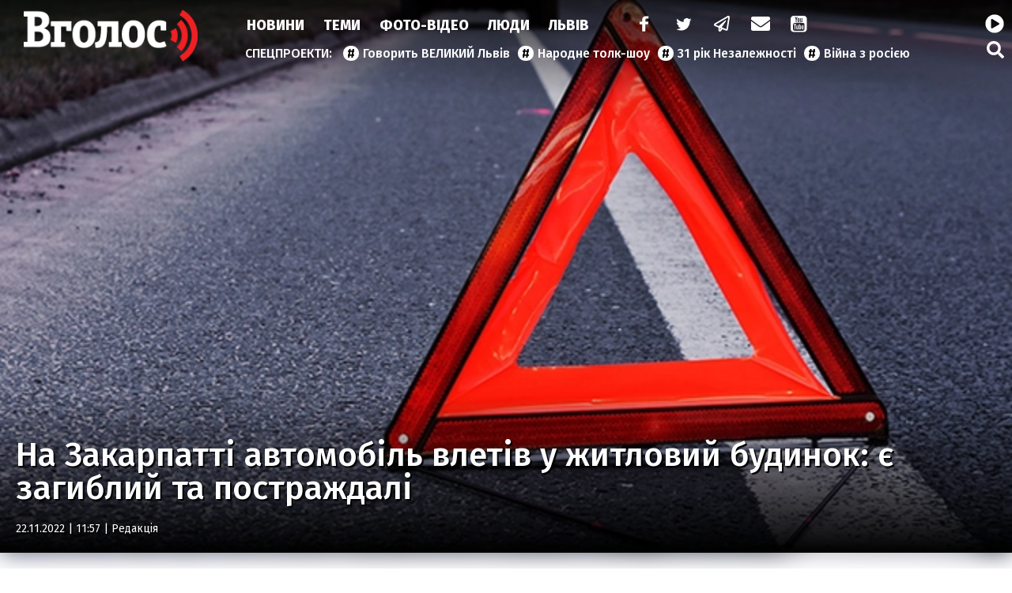

--- FILE ---
content_type: text/html; charset=UTF-8
request_url: https://vgolos.ua/news/na-zakarpatti-avtomobil-vletiv-u-zhitloviy-budinok-ie-zagibliy-ta-postrazhdali_1430287.html
body_size: 16143
content:
<!DOCTYPE html>
<html lang="uk">
<head>
    <meta charset="UTF-8">
    <meta name="viewport" content="width=device-width, initial-scale=1.0">

    <title>На Закарпатті автомобіль влетів у житловий будинок: є загиблий та постраждалі — Інформаційне агентство Вголос/Vgolos</title>
<meta name="description" content="Автомобіль «Рено Кенго» влетів у стіну житлового будинку.">
<link rel="canonical" href="https://vgolos.ua/news/na-zakarpatti-avtomobil-vletiv-u-zhitloviy-budinok-ie-zagibliy-ta-postrazhdali_1430287.html" />
<link rel="amphtml" href="https://vgolos.ua/amp/na-zakarpatti-avtomobil-vletiv-u-zhitloviy-budinok-ie-zagibliy-ta-postrazhdali_1430287.html" />
<meta name="generator" content="chaker's News Engine (wenet.lviv.ua)" />
<meta property="fb:app_id" content="1466032180368983" />
<meta property="og:title" content="На Закарпатті автомобіль влетів у житловий будинок: є загиблий та постраждалі" />
<meta property="og:type" content="article" />
<meta property="og:url" content="https://vgolos.ua/news/na-zakarpatti-avtomobil-vletiv-u-zhitloviy-budinok-ie-zagibliy-ta-postrazhdali_1430287.html" />
<meta property="og:image" content="https://vgolos.ua/uploads/media/4a/54/4a543f2967aa0f5ba1e8c07523055be8_orig.jpg" />
<meta property="og:description" content="Автомобіль «Рено Кенго» влетів у стіну житлового будинку." />
<meta property="og:locale" content="uk_UA" />
<meta property="og:site_name" content="Інформаційне агентство Вголос/Vgolos" />

    <script type="application/ld+json">{"@context":"https:\/\/schema.org","@type":"NewsArticle","name":"На Закарпатті автомобіль влетів у житловий будинок: є загиблий та постраждалі","headline":"На Закарпатті автомобіль влетів у житловий будинок: є загиблий та постраждалі","description":"У понеділок, 21 листопада, ввечері у Закарпатській області сталася смертельна аварія.","articleBody":"Орієнтовно о 19 годині 45 хвилин автомобіль «Рено Кенго» влетів у стіну житлового будинку в місті Хуст.\r\nПро це інформує пресцентр ДСНС Закарпаття на сторінці в соціальних мережах.\n\n\tShare to facebook\n\tShare to twitter\n\tShare to telegram\n\tShare to viber\n\n\r\nТрагедія сталася на вулиці Німецькій. Водій легкового автомобіля не впорався з керуванням. Унаслідок зіткнення загинув 48-річний чоловік із Рівненської області.\r\nТакож травми отримали люди віком 23, 39 та 47 років. Вони також мешканці Рівненщини.\r\nЯк писав «Вголос», у Львові на пішохідному переході «Смарт» збив 15-річну дівчину.\r\nТакож ми повідомляли, що на Україну насувається потепління. Синоптики озвучили новий прогноз погоди.ІА \"Вголос\": НОВИНИ","mainEntityOfPage":{"@type":"WebPage","url":"\/news\/na-zakarpatti-avtomobil-vletiv-u-zhitloviy-budinok-ie-zagibliy-ta-postrazhdali_1430287.html"},"image":{"@type":"ImageObject","url":"https:\/\/vgolos.ua\/uploads\/media\/4a\/54\/4a543f2967aa0f5ba1e8c07523055be8_orig.jpg","width":800,"height":445},"author":{"@type":"NewsMediaOrganization","name":"Інформаційна агенція \"Вголос\" (ТзОВ «Престайм.ком.юа»)","logo":"https:\/\/vgolos.ua\/tpl\/images\/logo.png","image":"https:\/\/vgolos.ua\/tpl\/images\/logo.png","diversityPolicy":{"@type":"WebPage","url":"https:\/\/vgolos.ua\/page\/pro-nas\/"},"ethicsPolicy":{"@type":"WebPage","url":"https:\/\/vgolos.ua\/page\/pro-nas\/"},"unnamedSourcesPolicy":{"@type":"WebPage","url":"https:\/\/vgolos.ua\/page\/pro-nas\/"},"address":{"@type":"PostalAddress","addressCountry":"UA","addressRegion":"Lviv region","streetAddress":"вул. Винниченка, 6","postalCode":"79008","telephone":"+380322757444","email":"westnews@mail.lviv.ua"}},"datePublished":"2022-11-22 11:57:00","dateModified":"2025-12-15T23:30:53+02:00","publisher":{"@type":"NewsMediaOrganization","name":"Інформаційна агенція \"Вголос\" (ТзОВ «Престайм.ком.юа»)","logo":"https:\/\/vgolos.ua\/tpl\/images\/logo.png","image":"https:\/\/vgolos.ua\/tpl\/images\/logo.png","diversityPolicy":{"@type":"WebPage","url":"https:\/\/vgolos.ua\/page\/pro-nas\/"},"ethicsPolicy":{"@type":"WebPage","url":"https:\/\/vgolos.ua\/page\/pro-nas\/"},"unnamedSourcesPolicy":{"@type":"WebPage","url":"https:\/\/vgolos.ua\/page\/pro-nas\/"},"address":{"@type":"PostalAddress","addressCountry":"UA","addressRegion":"Lviv region","streetAddress":"вул. Винниченка, 6","postalCode":"79008","telephone":"+380322757444","email":"westnews@mail.lviv.ua"}}}</script>
    <link rel="apple-touch-icon" sizes="180x180" href="/tpl/images/icons/apple-touch-icon.png">
    <link rel="icon" type="image/png" sizes="32x32" href="/tpl/images/icons/favicon-32x32.png">
    <link rel="icon" type="image/png" sizes="16x16" href="/tpl/images/icons/favicon-16x16.png">
    <link rel="manifest" href="/tpl/images/icons/site.webmanifest">
    <link rel="shortcut icon" href="/tpl/images/icons/favicon.ico">
    <meta name="msapplication-TileColor" content="#da532c">
    <meta name="msapplication-config" content="/tpl/images/icons/browserconfig.xml">
    <meta name="theme-color" content="#ffffff">

    
<script>
            document.addEventListener('DOMContentLoaded', () => {
                setTimeout(initGTM, 3500);
            });
            document.addEventListener('scroll', initGTMOnEvent);
            document.addEventListener('mousemove', initGTMOnEvent);
            document.addEventListener('touchstart', initGTMOnEvent);
            function initGTMOnEvent(event) {
                initGTM();
                event.currentTarget.removeEventListener(event.type, initGTMOnEvent); // remove the event listener that got triggered
            }
            function gtag(){dataLayer.push(arguments);}
            function initGTM() {
                if (window.gtmDidInit) {
                    return false;
                }
                window.gtmDidInit = true; // flag to ensure script does not get added to DOM more than once.
                const script = document.createElement('script');
                script.type = 'text/javascript';
                script.async = true;
                script.onload = () => {
                    gtag('js', new Date());
                    gtag('config', 'G-CQMVFMDMDG');
                }; // this part ensures PageViews is always tracked
                script.src = 'https://www.googletagmanager.com/gtag/js?id=G-CQMVFMDMDG';
                document.head.appendChild(script);
            }
        </script>
    

    
    
    <link rel="preload" as="script" href="/tpl/js/script.min.js?v1660077096" />

    <link rel="stylesheet" href="/tpl/css/styles.min.css?v1660077096" />

</head>
<body id="article">

<nav id="nav">
    <a href="/" id="logo">Vgolos</a>
    <!-- #logo -->

    <div id="menu">
        <nav id="top-menu">
            <ul id="main-menu">
                <li><a href="/news/">Новини</a></li><li><a href="/category/articles/">Теми</a></li><li><a href="/category/media/">Фото-Відео</a></li><li><a href="/category/blogs/">Люди</a></li><li><a href="/region/lviv/">Львів</a></li><li><a href="/"> </a></li>
            </ul>
            <!-- #main-menu -->
            <ul id="social-menu">
                <li><a href="https://www.facebook.com/vgolos" title="facebook"><i class="icon-facebook"></i></a></li>
                <li><a href="https://twitter.com/vgolosua" title="twitter"><i class="icon-twitter"></i></a></li>
                <li><a href="https://t.me/IA_VGOLOS" title="telegram"><i class="icon-paper-plane"></i></a></li>
                <li><a href="/cdn-cgi/l/email-protection#285f4d5b5c464d5f5b684549414406445e415e065d49" title="mail to"><i class="icon-mail-alt"></i></a></li>
                <li><a href="https://www.youtube.com/channel/UC9whF2YXId4cgCbSHkiw_lQ" title="youtube"><i class="icon-youtube"></i></a></li>
            </ul>
            <!-- #social-menu -->
        </nav>
        <!-- #top-menu -->
        <nav id="hot-menu">
            <ul>
                <li><a href="/news/govoryt-velykyj-lviv/">Говорить ВЕЛИКИЙ Львів</a></li><li><a href="/news/narodne-tolk-shou/">Народне толк-шоу</a></li><li><a href="/news/31-rіk-nezalezhnosti/">31 рік Незалежності</a></li><li><a href="/category/viyna/">Війна з росією</a></li>
            </ul>
        </nav>
        <!-- #hot-menu -->
    </div>
    <!-- #menu -->

    <div id="mobile">
        <a href="https://cast108372.customer.uar.net/vgolos64" class="radio" title="радіо"><span>радіо</span> <i class="icon-play-circled"></i></a>
        <span class="icon-menu" id="menu-button"></span>
    </div>
    <!-- #mobile -->

    <div id="search">
        <a href="https://cast108372.customer.uar.net/vgolos64" class="radio" title="радіо"><span>радіо</span> <i class="icon-play-circled"></i></a>
        <a href="/search.php" class="icon-search" title="пошук"></a>
    </div>
    <!-- #search -->

    <div id="touch-menu">
        <div id="touch-menu-close"></div>

        <div id="touch-menu-search">
            <input type="search" aria-label="Пошук по сайту" placeholder="Пошук..." />
            <svg viewBox="0 0 512 512"><path d="M505 442.7L405.3 343c-4.5-4.5-10.6-7-17-7H372c27.6-35.3 44-79.7 44-128C416 93.1 322.9 0 208 0S0 93.1 0 208s93.1 208 208 208c48.3 0 92.7-16.4 128-44v16.3c0 6.4 2.5 12.5 7 17l99.7 99.7c9.4 9.4 24.6 9.4 33.9 0l28.3-28.3c9.4-9.4 9.4-24.6.1-34zM208 336c-70.7 0-128-57.2-128-128 0-70.7 57.2-128 128-128 70.7 0 128 57.2 128 128 0 70.7-57.2 128-128 128z"/></svg>
        </div>

        <!-- лівий -->
        <div id="touch-left">
            <p>Спецпроєкти</p>
            <ul>
                <li><a href="/news/govoryt-velykyj-lviv/">Говорить ВЕЛИКИЙ Львів</a></li><li><a href="/news/narodne-tolk-shou/">Народне толк-шоу</a></li><li><a href="/news/31-rіk-nezalezhnosti/">31 рік Незалежності</a></li><li><a href="/category/viyna/">Війна з росією</a></li>
                <li><a href="/news/news/">новини</a></li><li><a href="/news/lvivshhyna/">Львівщина</a></li><li><a href="/news/lvivska-oblast/">Львівська область</a></li><li><a href="/news/vaktsynatsiya/">вакцинація</a></li><li><a href="/news/oos/">ООС</a></li><li><a href="/news/dtp/">ДТП</a></li><li><a href="/news/pogoda/">Погода</a></li><li><a href="/news/ato/">АТО</a></li><li><a href="/news/yevro-2020/">Євро-2020</a></li><li><a href="/news/vijna-na-donbasi/">війна на Донбасі</a></li><li><a href="/news/agresiya-rf/">агресія РФ</a></li><li><a href="/news/ukrayina/">Україна</a></li><li><a href="/news/donbas/">Донбас</a></li><li><a href="/news/statystyka/">статистика</a></li><li><a href="/news/politsiya/">поліція</a></li><li><a href="/news/markiyan-lopachak/">Маркіян Лопачак</a></li><li><a href="/news/smert/">смерть</a></li><li><a href="/news/speka/">спека</a></li><li><a href="/news/igor-zinkevych/">Ігор Зінкевич</a></li><li><a href="/news/svitlo/">світло</a></li><li><a href="/news/vbyvstvo/">вбивство</a></li><li><a href="/news/moz/">МОЗ</a></li><li><a href="/news/futbol/">Футбол</a></li><li><a href="/news/fk-ruh/">ФК "Рух"</a></li><li><a href="/news/verhovna-rada/">Верховна Рада</a></li><li><a href="/news/stadion-ukrayina/">стадіон Україна</a></li><li><a href="/news/ssha/">США</a></li><li><a href="/news/vaktsyna/">вакцина</a></li><li><a href="/news/lvivoblenergo/">Львівобленерго</a></li><li><a href="/news/negoda/">негода</a></li><li><a href="/news/dytyna/">дитина</a></li><li><a href="/news/volodymyr-zelenskyj/">Володимир Зеленський</a></li><li><a href="/news/pozhezha/">пожежа</a></li><li><a href="/news/burevij-u-lvovi/">буревій у Львові</a></li><li><a href="/news/zbirna-ukrayiny/">збірна України</a></li><li><a href="/news/andrij-sadovyj/">Андрій Садовий</a></li><li><a href="/news/kyyiv/">Київ</a></li><li><a href="/news/shtam-delta/">штам "Дельта"</a></li><li><a href="/news/ruh/">Рух</a></li><li><a href="/news/sud/">суд</a></li><li><a href="/news/vijna/">Війна</a></li><li><a href="/news/prezydent-ukrayiny/">Президент України</a></li><li><a href="/news/burevij/">буревій</a></li><li><a href="/news/arena-lviv/">Арена Львів</a></li><li><a href="/news/smertelna-dtp/">смертельна ДТП</a></li><li><a href="/news/uaf/">УАФ</a></li><li><a href="/news/lvivska-miska-rada/">Львівська міська рада</a></li><li><a href="/news/lmr/">ЛМР</a></li><li><a href="/news/tsentry-vaktsynatsiyi/">центри вакцинації</a></li><li><a href="/news/gvl/">ГВЛ</a></li><li><a href="/news/sbu/">СБУ</a></li><li><a href="/news/drogobych/">Дрогобич</a></li><li><a href="/news/dsns/">ДСНС</a></li><li><a href="/news/arsen-avakov/">Арсен Аваков</a></li><li><a href="/news/remont/">ремонт</a></li><li><a href="/news/aeroport-lviv/">аеропорт "Львів"</a></li><li><a href="/news/ofis-prezydenta/">Офіс Президента</a></li><li><a href="/news/elektropostachannya/">електропостачання</a></li><li><a href="/news/habar/">хабар</a></li><li><a href="/news/mvs/">МВС</a></li><li><a href="/news/polshha/">Польща</a></li><li><a href="/news/bilorus/">Білорусь</a></li><li><a href="/news/vijskovi/">військові</a></li><li><a href="/news/ukrayintsi/">українці</a></li><li><a href="/news/smittya/">сміття</a></li><li><a href="/news/vidstavka/">відставка</a></li><li><a href="/news/narkotyky/">наркотики</a></li><li><a href="/news/nta/">НТА</a></li><li><a href="/news/rudno/">Рудно</a></li><li><a href="/news/zlyva/">злива</a></li><li><a href="/news/roman-shuhevych/">Роман Шухевич</a></li><li><a href="/news/tehnologiyi/">Технології</a></li><li><a href="/news/vru/">ВРУ</a></li><li><a href="/news/shheplennya-vid-koronavirusu/">щеплення від коронавірусу</a></li><li><a href="/news/zelenskyj/">Зеленський</a></li><li><a href="/news/potopelnyk/">потопельник</a></li><li><a href="/news/stryj/">Стрий</a></li><li><a href="/news/cholovik/">чоловік</a></li><li><a href="/news/groza/">гроза</a></li><li><a href="/news/rosiya/">Росія</a></li><li><a href="/news/gromadskyj-transport/">громадський транспорт</a></li><li><a href="/news/remontni-roboty/">ремонтні роботи</a></li><li><a href="/news/harchove-otruyennya/">харчове отруєння</a></li><li><a href="/news/kryminal/">Кримінал</a></li><li><a href="/news/nimechchyna/">Німеччина</a></li><li><a href="/news/pensiyi/">пенсії</a></li><li><a href="/news/sanktsiyi/">санкції</a></li><li><a href="/news/turyzm/">Туризм</a></li><li><a href="/news/napad/">напад</a></li><li><a href="/news/vulytsya-bandery/">вулиця Бандери</a></li><li><a href="/news/synoptyky/">синоптики</a></li><li><a href="/news/kabmin/">Кабмін</a></li><li><a href="/news/angela-merkel/">Ангела Меркель</a></li><li><a href="/news/kolektor/">колектор</a></li><li><a href="/news/opady/">опади</a></li><li><a href="/news/lvivska-politsiya/">львівська поліція</a></li><li><a href="/news/dity/">діти</a></li><li><a href="/news/karantyn/">карантин</a></li><li><a href="/news/tvaryny/">Світ тварин </a></li>
            </ul>
        </div>

        <!-- правий -->
        <div id="touch-right">
            <p>Розділи</p>
            <ul class="levus-aside-menu" id="touch-aside-menu">
                <li><a href="/category/media/">Фото-відео</a></li><li><a href="/category/economic/">Економіка</a></li><li><a href="/category/zhyttya/">Життя</a></li><li><a href="/category/tehnologiyi/">Технології</a></li><li><a href="/category/articles/">Тема Вголос</a></li><li><a href="/category/sport/">Спорт</a></li><li><a href="/category/pressrelease/">Прес-релізи</a></li><li><a href="/category/politic/">Новини Політики</a></li><li><a href="/category/sinoptik/">Погода</a></li><li><a href="/region/mistsevi-novyny/">Місцеві новини</a></li><li><a href="/region/svit/">Новини світу</a></li><li><a href="/region/lviv/">Новини Львова</a></li><li><a href="/category/news/">Новини</a></li><li><a href="/category/blogs/">Люди</a></li><li><a href="/category/announces/">Анонси</a></li>
            </ul>

        </div>

        <!-- іконки внизу -->
        <div id="touch-bottom">
            <a href="#" title="youtube">
                <svg viewBox="0 0 576 512"><path d="M549.655 124.083c-6.281-23.65-24.787-42.276-48.284-48.597C458.781 64 288 64 288 64S117.22 64 74.629 75.486c-23.497 6.322-42.003 24.947-48.284 48.597-11.412 42.867-11.412 132.305-11.412 132.305s0 89.438 11.412 132.305c6.281 23.65 24.787 41.5 48.284 47.821C117.22 448 288 448 288 448s170.78 0 213.371-11.486c23.497-6.321 42.003-24.171 48.284-47.821 11.412-42.867 11.412-132.305 11.412-132.305s0-89.438-11.412-132.305zm-317.51 213.508V175.185l142.739 81.205-142.739 81.201z"/></svg>
            </a>
            <a href="#" title="telegram">
                <svg viewBox="0 0 448 512"><path d="M446.7 98.6l-67.6 318.8c-5.1 22.5-18.4 28.1-37.3 17.5l-103-75.9-49.7 47.8c-5.5 5.5-10.1 10.1-20.7 10.1l7.4-104.9 190.9-172.5c8.3-7.4-1.8-11.5-12.9-4.1L117.8 284 16.2 252.2c-22.1-6.9-22.5-22.1 4.6-32.7L418.2 66.4c18.4-6.9 34.5 4.1 28.5 32.2z"/></svg>
            </a>
            <a href="#" title="twitter">
                <svg viewBox="0 0 512 512"><path d="M459.37 151.716c.325 4.548.325 9.097.325 13.645 0 138.72-105.583 298.558-298.558 298.558-59.452 0-114.68-17.219-161.137-47.106 8.447.974 16.568 1.299 25.34 1.299 49.055 0 94.213-16.568 130.274-44.832-46.132-.975-84.792-31.188-98.112-72.772 6.498.974 12.995 1.624 19.818 1.624 9.421 0 18.843-1.3 27.614-3.573-48.081-9.747-84.143-51.98-84.143-102.985v-1.299c13.969 7.797 30.214 12.67 47.431 13.319-28.264-18.843-46.781-51.005-46.781-87.391 0-19.492 5.197-37.36 14.294-52.954 51.655 63.675 129.3 105.258 216.365 109.807-1.624-7.797-2.599-15.918-2.599-24.04 0-57.828 46.782-104.934 104.934-104.934 30.213 0 57.502 12.67 76.67 33.137 23.715-4.548 46.456-13.32 66.599-25.34-7.798 24.366-24.366 44.833-46.132 57.827 21.117-2.273 41.584-8.122 60.426-16.243-14.292 20.791-32.161 39.308-52.628 54.253z"/></svg>
            </a>
            <a href="#" title="facebook">
                <svg viewBox="0 0 320 512"><path d="M279.14 288l14.22-92.66h-88.91v-60.13c0-25.35 12.42-50.06 52.24-50.06h40.42V6.26S260.43 0 225.36 0c-73.22 0-121.08 44.38-121.08 124.72v70.62H22.89V288h81.39v224h100.17V288z"/></svg>
            </a>
            <a href="#" title="mail to">
                <svg viewBox="0 0 512 512"><path d="M502.3 190.8c3.9-3.1 9.7-.2 9.7 4.7V400c0 26.5-21.5 48-48 48H48c-26.5 0-48-21.5-48-48V195.6c0-5 5.7-7.8 9.7-4.7 22.4 17.4 52.1 39.5 154.1 113.6 21.1 15.4 56.7 47.8 92.2 47.6 35.7.3 72-32.8 92.3-47.6 102-74.1 131.6-96.3 154-113.7zM256 320c23.2.4 56.6-29.2 73.4-41.4 132.7-96.3 142.8-104.7 173.4-128.7 5.8-4.5 9.2-11.5 9.2-18.9v-19c0-26.5-21.5-48-48-48H48C21.5 64 0 85.5 0 112v19c0 7.4 3.4 14.3 9.2 18.9 30.6 23.9 40.7 32.4 173.4 128.7 16.8 12.2 50.2 41.8 73.4 41.4z"/></svg>
            </a>
        </div>

    </div>
</nav>
<!-- #nav -->

<!-- [BODY START] -->

<header id="header">
    <!-- 1200*677 -->
    <div id="header-background" style="background: url('/uploads/media/4a/54/4a543f2967aa0f5ba1e8c07523055be8_w640.webp');"></div>
    <div id="header-gradient"></div>
    <div id="header-content" style="background: url('/uploads/media/4a/54/4a543f2967aa0f5ba1e8c07523055be8_w640.webp');">
        <h1>На Закарпатті автомобіль влетів у житловий будинок: є загиблий та постраждалі</h1>
        <time datetime="2022-11-22 11:57:00">22.11.2022 | 11:57
                             | <a href="/editors/">Редакція</a>
                    </time>
    </div>
</header>
<!-- header -->
<div id="inner-page">
    <div id="inner-page-post">
        <aside id="left-aside">

            <div class="ad" data-key="news_before_news"></div>

            <div id="aside-news">
    <header class="title">Новини</header>

    
                    <article>
            <time datetime="2026-01-14 18:38">18:38</time>
            <a href="/news/pozhezha-na-rivnenshchini-rodina-z-chotirma-ditmi-potrapila-do-likarni-cherez-chadniy-gaz_1472760.html">Пожежа на Рівненщині: родина з чотирма дітьми потрапила до лікарні через чадний газ</a>
        </article>
                    <article>
            <time datetime="2026-01-14 17:11">17:11</time>
            <a href="/news/lviv-policiya-ta-dsns-vityagli-lyudinu-z-palayuchogo-budinku-video_1472759.html">Львів: поліція та ДСНС витягли людину з палаючого будинку (відео)</a>
        </article>
                    <article>
            <time datetime="2026-01-14 16:24">16:24</time>
            <a href="/news/u-lvovi-54-richniy-cholovik-pograbuvav-yunaka-zlovmisnika-zatrimano_1472756.html">У Львові 54-річний чоловік пограбував юнака: зловмисника затримано</a>
        </article>
                    <article>
            <time datetime="2026-01-14 15:41">15:41</time>
            <a href="/news/skandal-u-lvovi-policeyska-vdarila-dvirnicyu-rozpochato-rozsliduvannya_1472754.html" style="font-weight: bold;">Скандал у Львові: поліцейська вдарила двірницю, розпочато розслідування</a>
        </article>
                    <article>
            <time datetime="2026-01-14 14:07">14:07</time>
            <a href="/news/koli-vidremontuyut-budinok-pislya-vibuhu-gazu-u-lvovi-fahivci-nazvali-masshtabi-robit_1472753.html">Коли відремонтують будинок після вибуху газу у Львові: фахівці назвали масштаби робіт</a>
        </article>
                    <article>
            <time datetime="2026-01-14 13:33">13:33</time>
            <a href="/news/shche-odna-vtrata-dlya-lvivshchini-ne-stalo-voyina-sergiya-procayla-foto_1472752.html" style="font-weight: bold;">Ще одна втрата для Львівщини: не стало воїна Сергія Процайла (фото)</a>
        </article>
            
    <footer class="more">
        <a href="/news/">Усі новини</a>
    </footer>
</div>
<!-- #aside-news -->

            <div class="ad" data-key="news_after_news"></div>

        </aside>

        <main id="page-content">

            <p><strong>У понеділок, 21 листопада, ввечері у Закарпатській області сталася смертельна аварія.</strong></p>
<div class="ad" data-key="news_body1"></div>

<p>Орієнтовно о 19 годині 45 хвилин автомобіль «Рено Кенго» влетів у стіну житлового будинку в місті Хуст.</p>
<p>Про це інформує пресцентр ДСНС Закарпаття на сторінці в соціальних мережах.<!-- prettier-ignore -->
<p class="social">
	<a href="#" class="share-facebook" title="Share to facebook">Share to facebook</a>
	<a href="#" class="share-twitter" title="Share to twitter">Share to twitter</a>
	<a href="#" class="share-telegram" title="Share to telegram">Share to telegram</a>
	<a href="#" class="share-viber" title="Share to viber">Share to viber</a>
</p>
</p>
<p>Трагедія сталася на вулиці Німецькій. Водій легкового автомобіля не впорався з керуванням. Унаслідок зіткнення загинув 48-річний чоловік із Рівненської області.</p>
<p>Також травми отримали люди віком 23, 39 та 47 років. Вони також мешканці Рівненщини.</p>
<p>Як <a href="../news/u-lvovi-na-pishohidnomu-perehodi-smart-zbiv-15-richnu-divchinu_1430282.html" target="_blank" rel="noopener">писав </a>«Вголос», у Львові на пішохідному переході «Смарт» збив 15-річну дівчину.</p>
<p>Також ми <a href="../news/na-ukrayinu-nasuvaietsya-poteplinnya-z-yavivsya-noviy-prognoz-pogodi_1430279.html" target="_blank" rel="noopener">повідомляли</a>, що на Україну насувається потепління. Синоптики озвучили новий прогноз погоди.</p><p>ІА "Вголос": НОВИНИ</p>

<div class="ad" data-key="news_body2"></div>

<div class="text-telegram">
    <a title="Вголос" href="https://t.me/ia_vgolos" rel="noopener"
       onclick="javascript:window.open('https://t.me/ia_vgolos'); return false;">Всі свіжі новини на нашому
        Telegram-каналі <i class="icon-paper-plane"></i> Приєднуйся!</a>
</div>

<div class="ad" data-key="news_body3"></div>

<!-- prettier-ignore -->
<p class="social">
	<a href="#" class="share-facebook" title="Share to facebook">Share to facebook</a>
	<a href="#" class="share-twitter" title="Share to twitter">Share to twitter</a>
	<a href="#" class="share-telegram" title="Share to telegram">Share to telegram</a>
	<a href="#" class="share-viber" title="Share to viber">Share to viber</a>
</p>

<div class="ad" data-key="news_body4"></div>

<img src="/register_view.php?ids=1430287" alt="" style="width: 1px !important; height: 1px !important;" />

<div class="tags">
            <a href="/news/smertelna-dtp/" rel="tag">смертельна ДТП</a><a href="/news/zakarpatska-oblast/" rel="tag">Закарпатська область</a>    </div>

<div class="ad" data-key="news_body5"></div>
        </main>

        <!-- #page-content-->

        <aside id="right-aside">

            <div class="ad" data-key="page_sidebar1"></div>

            <div id="aside-articles">
    <header class="title">Тема Вголос</header>

    
                    <article>
            <figure>
                                    <picture><source srcset="/uploads/media/c5/5b/c55b324a825c2a79b38c438ab1ayz47b_w320.avif" media="(max-width: 370px)" type="image/avif" /><source srcset="/uploads/media/c5/5b/c55b324a825c2a79b38c438ab1ayz47b_w640.avif" media="(max-width: 690px)" type="image/avif" /><source srcset="/uploads/media/c5/5b/c55b324a825c2a79b38c438ab1ayz47b_w960.avif" media="(max-width: 1010px)" type="image/avif" /><source srcset="/uploads/media/c5/5b/c55b324a825c2a79b38c438ab1ayz47b_w320.webp" media="(max-width: 370px)" type="image/webp" /><source srcset="/uploads/media/c5/5b/c55b324a825c2a79b38c438ab1ayz47b_w640.webp" media="(max-width: 690px)" type="image/webp" /><source srcset="/uploads/media/c5/5b/c55b324a825c2a79b38c438ab1ayz47b_w960.webp" media="(max-width: 1010px)" type="image/webp" /><source srcset="/uploads/media/c5/5b/c55b324a825c2a79b38c438ab1ayz47b_w320.jpg" media="(max-width: 370px)" type="image/jpeg" /><source srcset="/uploads/media/c5/5b/c55b324a825c2a79b38c438ab1ayz47b_w640.jpg" media="(max-width: 690px)" type="image/jpeg" /><source srcset="/uploads/media/c5/5b/c55b324a825c2a79b38c438ab1ayz47b_w960.jpg" media="(max-width: 1010px)" type="image/jpeg" /><source srcset="/uploads/media/c5/5b/c55b324a825c2a79b38c438ab1ayz47b_w960.avif" type="image/avif" /><source srcset="/uploads/media/c5/5b/c55b324a825c2a79b38c438ab1ayz47b_w960.webp" type="image/webp" /><source srcset="/uploads/media/c5/5b/c55b324a825c2a79b38c438ab1ayz47b_w960.jpg" type="image/jpeg" /><img src="/uploads/media/c5/5b/c55b324a825c2a79b38c438ab1ayz47b_w960.jpg" alt="" data-thumb="/uploads/media/c5/5b/c55b324a825c2a79b38c438ab1ayz47b_orig_thumb.jpg" loading="lazy" data-width="960" data-height="644" data-aspect-ratio="1.49"/></picture>
                            </figure>
            <time datetime="2024-10-13 11:15">11:15</time>
            <div class="autor">Павло Дак</div>
            <h4><a href="/news/blagodiyniy-fond-irini-fedishin-peredav-avto-dlya-brigadi-zagiblogo-geroya-vasilya-osobi_1456238.html">Благодійний фонд Ірини Федишин передав авто для бригади загиблого Героя Василя Особи</a></h4>
        </article>
                    <article>
            <figure>
                                    <picture><source srcset="/uploads/media/07/bc/07bc9dc0edebb048a90aba1286398676_w320.avif" media="(max-width: 370px)" type="image/avif" /><source srcset="/uploads/media/07/bc/07bc9dc0edebb048a90aba1286398676_w640.avif" media="(max-width: 690px)" type="image/avif" /><source srcset="/uploads/media/07/bc/07bc9dc0edebb048a90aba1286398676_w960.avif" media="(max-width: 1010px)" type="image/avif" /><source srcset="/uploads/media/07/bc/07bc9dc0edebb048a90aba1286398676_w320.webp" media="(max-width: 370px)" type="image/webp" /><source srcset="/uploads/media/07/bc/07bc9dc0edebb048a90aba1286398676_w640.webp" media="(max-width: 690px)" type="image/webp" /><source srcset="/uploads/media/07/bc/07bc9dc0edebb048a90aba1286398676_w960.webp" media="(max-width: 1010px)" type="image/webp" /><source srcset="/uploads/media/07/bc/07bc9dc0edebb048a90aba1286398676_w1280.webp" media="(max-width: 1330px)" type="image/webp" /><source srcset="/uploads/media/07/bc/07bc9dc0edebb048a90aba1286398676_w320.jpg" media="(max-width: 370px)" type="image/jpeg" /><source srcset="/uploads/media/07/bc/07bc9dc0edebb048a90aba1286398676_w640.jpg" media="(max-width: 690px)" type="image/jpeg" /><source srcset="/uploads/media/07/bc/07bc9dc0edebb048a90aba1286398676_w960.jpg" media="(max-width: 1010px)" type="image/jpeg" /><source srcset="/uploads/media/07/bc/07bc9dc0edebb048a90aba1286398676_w1280.jpg" media="(max-width: 1330px)" type="image/jpeg" /><source srcset="/uploads/media/07/bc/07bc9dc0edebb048a90aba1286398676_w960.avif" type="image/avif" /><source srcset="/uploads/media/07/bc/07bc9dc0edebb048a90aba1286398676_w1280.webp" type="image/webp" /><source srcset="/uploads/media/07/bc/07bc9dc0edebb048a90aba1286398676_w1280.jpg" type="image/jpeg" /><img src="/uploads/media/07/bc/07bc9dc0edebb048a90aba1286398676_w1280.jpg" alt="" data-thumb="/uploads/media/07/bc/07bc9dc0edebb048a90aba1286398676_orig_thumb.jpg" loading="lazy" data-width="1280" data-height="720" data-aspect-ratio="1.78"/></picture>
                            </figure>
            <time datetime="2024-10-12 13:03">13:03</time>
            <div class="autor">Вголос</div>
            <h4><a href="/news/yak-u-lvovi-proshchalisya-z-zyatem-irini-farion--vasilem-osoboyu-yakiy-zaginuv-na-viyni-translyaciya_1456192.html">Як у Львові прощалися з зятем Ірини Фаріон - Василем Особою, який загинув на війні (трансляція)</a></h4>
        </article>
                    <article>
            <figure>
                                    <picture><source srcset="/uploads/media/82/d9/82d9780a8c113c5b3b728fb5c9a8be7d_w320.avif" media="(max-width: 370px)" type="image/avif" /><source srcset="/uploads/media/82/d9/82d9780a8c113c5b3b728fb5c9a8be7d_w640.avif" media="(max-width: 690px)" type="image/avif" /><source srcset="/uploads/media/82/d9/82d9780a8c113c5b3b728fb5c9a8be7d_w960.avif" media="(max-width: 1010px)" type="image/avif" /><source srcset="/uploads/media/82/d9/82d9780a8c113c5b3b728fb5c9a8be7d_w320.webp" media="(max-width: 370px)" type="image/webp" /><source srcset="/uploads/media/82/d9/82d9780a8c113c5b3b728fb5c9a8be7d_w640.webp" media="(max-width: 690px)" type="image/webp" /><source srcset="/uploads/media/82/d9/82d9780a8c113c5b3b728fb5c9a8be7d_w960.webp" media="(max-width: 1010px)" type="image/webp" /><source srcset="/uploads/media/82/d9/82d9780a8c113c5b3b728fb5c9a8be7d_w1280.webp" media="(max-width: 1330px)" type="image/webp" /><source srcset="/uploads/media/82/d9/82d9780a8c113c5b3b728fb5c9a8be7d_w1600.webp" media="(max-width: 1650px)" type="image/webp" /><source srcset="/uploads/media/82/d9/82d9780a8c113c5b3b728fb5c9a8be7d_w1920.webp" media="(max-width: 1970px)" type="image/webp" /><source srcset="/uploads/media/82/d9/82d9780a8c113c5b3b728fb5c9a8be7d_w320.jpg" media="(max-width: 370px)" type="image/jpeg" /><source srcset="/uploads/media/82/d9/82d9780a8c113c5b3b728fb5c9a8be7d_w640.jpg" media="(max-width: 690px)" type="image/jpeg" /><source srcset="/uploads/media/82/d9/82d9780a8c113c5b3b728fb5c9a8be7d_w960.jpg" media="(max-width: 1010px)" type="image/jpeg" /><source srcset="/uploads/media/82/d9/82d9780a8c113c5b3b728fb5c9a8be7d_w1280.jpg" media="(max-width: 1330px)" type="image/jpeg" /><source srcset="/uploads/media/82/d9/82d9780a8c113c5b3b728fb5c9a8be7d_w1600.jpg" media="(max-width: 1650px)" type="image/jpeg" /><source srcset="/uploads/media/82/d9/82d9780a8c113c5b3b728fb5c9a8be7d_w1920.jpg" media="(max-width: 1970px)" type="image/jpeg" /><source srcset="/uploads/media/82/d9/82d9780a8c113c5b3b728fb5c9a8be7d_w960.avif" type="image/avif" /><source srcset="/uploads/media/82/d9/82d9780a8c113c5b3b728fb5c9a8be7d_w1920.webp" type="image/webp" /><source srcset="/uploads/media/82/d9/82d9780a8c113c5b3b728fb5c9a8be7d_w1920.jpg" type="image/jpeg" /><img src="/uploads/media/82/d9/82d9780a8c113c5b3b728fb5c9a8be7d_w1920.jpg" alt="" data-thumb="/uploads/media/82/d9/82d9780a8c113c5b3b728fb5c9a8be7d_orig_thumb.jpg" loading="lazy" data-width="1920" data-height="1080" data-aspect-ratio="1.78"/></picture>
                            </figure>
            <time datetime="2024-10-11 11:55">11:55</time>
            <div class="autor">Редакція </div>
            <h4><a href="/news/nas-zatyagnuli-u-zhorstku-viynu-de-mi-ne-maiemo-perevagi---chaliy_1456137.html">«Нас затягнули у жорстку війну, де ми не маємо переваги», - Чалий</a></h4>
        </article>
            

    <footer class="more">
        <a href="/category/articles/">Усі теми</a>
    </footer>
</div>
<!-- #aside-articles -->

            <div class="ad" data-key="page_sidebar2"></div>

            <div class="levus-scroll-wrapper" id="scroll-news">
	<header class="title">Фото-Відео</header>
	<div class="levus-scroll-nav">
		<span class="left"></span>
		<span class="right"></span>
	</div>
	<div class="levus-scroll">
		  		<article class="scroll-item">
						<div class="picture"><picture><img src="/uploads/media/7c/bd/7cbd00b97c45e41f560b6cdcfca2eae5_orig.jpg" alt="" data-thumb="/uploads/media/7c/bd/7cbd00b97c45e41f560b6cdcfca2eae5_orig_thumb.jpg" loading="lazy" data-width="282" data-height="179" data-aspect-ratio="1.58"/></picture></div>
						<a href="/news/z-yavilosya-video-znishchenogo-vorozhogo-su-35_1467217.html">З'явилося відео знищеного ворожого Су-35</a>
		</article>
		 		<article class="scroll-item">
						<div class="picture"><picture><source srcset="/uploads/media/7a/66/7a667c8ce51fe724e85d4f14d946173c_w320.avif" media="(max-width: 370px)" type="image/avif" /><source srcset="/uploads/media/7a/66/7a667c8ce51fe724e85d4f14d946173c_w640.avif" media="(max-width: 690px)" type="image/avif" /><source srcset="/uploads/media/7a/66/7a667c8ce51fe724e85d4f14d946173c_w320.webp" media="(max-width: 370px)" type="image/webp" /><source srcset="/uploads/media/7a/66/7a667c8ce51fe724e85d4f14d946173c_w640.webp" media="(max-width: 690px)" type="image/webp" /><source srcset="/uploads/media/7a/66/7a667c8ce51fe724e85d4f14d946173c_w320.jpg" media="(max-width: 370px)" type="image/jpeg" /><source srcset="/uploads/media/7a/66/7a667c8ce51fe724e85d4f14d946173c_w640.jpg" media="(max-width: 690px)" type="image/jpeg" /><source srcset="/uploads/media/7a/66/7a667c8ce51fe724e85d4f14d946173c_w640.avif" type="image/avif" /><source srcset="/uploads/media/7a/66/7a667c8ce51fe724e85d4f14d946173c_w640.webp" type="image/webp" /><source srcset="/uploads/media/7a/66/7a667c8ce51fe724e85d4f14d946173c_w640.jpg" type="image/jpeg" /><img src="/uploads/media/7a/66/7a667c8ce51fe724e85d4f14d946173c_w640.jpg" alt="" data-thumb="/uploads/media/7a/66/7a667c8ce51fe724e85d4f14d946173c_orig_thumb.jpg" loading="lazy" data-width="690" data-height="387" data-aspect-ratio="1.78"/></picture></div>
						<a href="/news/ukrayinski-viyskovi-vzyali-v-polon-gromadyan-kitayu-yaki-voyuvali-za-rosiyu-video_1464986.html">Українські військові взяли в полон громадян Китаю, які воювали за Росію (відео)</a>
		</article>
		 		<article class="scroll-item">
						<div class="picture"><picture><source srcset="/uploads/media/49/a2/49a20169076c654e98fff731e79c661a_w320.avif" media="(max-width: 370px)" type="image/avif" /><source srcset="/uploads/media/49/a2/49a20169076c654e98fff731e79c661a_w640.avif" media="(max-width: 690px)" type="image/avif" /><source srcset="/uploads/media/49/a2/49a20169076c654e98fff731e79c661a_w960.avif" media="(max-width: 1010px)" type="image/avif" /><source srcset="/uploads/media/49/a2/49a20169076c654e98fff731e79c661a_w320.webp" media="(max-width: 370px)" type="image/webp" /><source srcset="/uploads/media/49/a2/49a20169076c654e98fff731e79c661a_w640.webp" media="(max-width: 690px)" type="image/webp" /><source srcset="/uploads/media/49/a2/49a20169076c654e98fff731e79c661a_w960.webp" media="(max-width: 1010px)" type="image/webp" /><source srcset="/uploads/media/49/a2/49a20169076c654e98fff731e79c661a_w1280.webp" media="(max-width: 1330px)" type="image/webp" /><source srcset="/uploads/media/49/a2/49a20169076c654e98fff731e79c661a_w1600.webp" media="(max-width: 1650px)" type="image/webp" /><source srcset="/uploads/media/49/a2/49a20169076c654e98fff731e79c661a_w1920.webp" media="(max-width: 1970px)" type="image/webp" /><source srcset="/uploads/media/49/a2/49a20169076c654e98fff731e79c661a_w2240.webp" media="(max-width: 2290px)" type="image/webp" /><source srcset="/uploads/media/49/a2/49a20169076c654e98fff731e79c661a_w2560.webp" media="(max-width: 2610px)" type="image/webp" /><source srcset="/uploads/media/49/a2/49a20169076c654e98fff731e79c661a_w2880.webp" media="(max-width: 2930px)" type="image/webp" /><source srcset="/uploads/media/49/a2/49a20169076c654e98fff731e79c661a_w3200.webp" media="(max-width: 3250px)" type="image/webp" /><source srcset="/uploads/media/49/a2/49a20169076c654e98fff731e79c661a_w3520.webp" media="(max-width: 3570px)" type="image/webp" /><source srcset="/uploads/media/49/a2/49a20169076c654e98fff731e79c661a_w3840.webp" media="(max-width: 3890px)" type="image/webp" /><source srcset="/uploads/media/49/a2/49a20169076c654e98fff731e79c661a_w320.jpg" media="(max-width: 370px)" type="image/jpeg" /><source srcset="/uploads/media/49/a2/49a20169076c654e98fff731e79c661a_w640.jpg" media="(max-width: 690px)" type="image/jpeg" /><source srcset="/uploads/media/49/a2/49a20169076c654e98fff731e79c661a_w960.jpg" media="(max-width: 1010px)" type="image/jpeg" /><source srcset="/uploads/media/49/a2/49a20169076c654e98fff731e79c661a_w1280.jpg" media="(max-width: 1330px)" type="image/jpeg" /><source srcset="/uploads/media/49/a2/49a20169076c654e98fff731e79c661a_w1600.jpg" media="(max-width: 1650px)" type="image/jpeg" /><source srcset="/uploads/media/49/a2/49a20169076c654e98fff731e79c661a_w1920.jpg" media="(max-width: 1970px)" type="image/jpeg" /><source srcset="/uploads/media/49/a2/49a20169076c654e98fff731e79c661a_w2240.jpg" media="(max-width: 2290px)" type="image/jpeg" /><source srcset="/uploads/media/49/a2/49a20169076c654e98fff731e79c661a_w2560.jpg" media="(max-width: 2610px)" type="image/jpeg" /><source srcset="/uploads/media/49/a2/49a20169076c654e98fff731e79c661a_w2880.jpg" media="(max-width: 2930px)" type="image/jpeg" /><source srcset="/uploads/media/49/a2/49a20169076c654e98fff731e79c661a_w3200.jpg" media="(max-width: 3250px)" type="image/jpeg" /><source srcset="/uploads/media/49/a2/49a20169076c654e98fff731e79c661a_w3520.jpg" media="(max-width: 3570px)" type="image/jpeg" /><source srcset="/uploads/media/49/a2/49a20169076c654e98fff731e79c661a_w3840.jpg" media="(max-width: 3890px)" type="image/jpeg" /><source srcset="/uploads/media/49/a2/49a20169076c654e98fff731e79c661a_w960.avif" type="image/avif" /><source srcset="/uploads/media/49/a2/49a20169076c654e98fff731e79c661a_w3840.webp" type="image/webp" /><source srcset="/uploads/media/49/a2/49a20169076c654e98fff731e79c661a_w3840.jpg" type="image/jpeg" /><img src="/uploads/media/49/a2/49a20169076c654e98fff731e79c661a_w3840.jpg" alt="" data-thumb="/uploads/media/49/a2/49a20169076c654e98fff731e79c661a_orig_thumb.jpg" loading="lazy" data-width="4032" data-height="3024" data-aspect-ratio="1.33"/></picture></div>
						<a href="/news/sokalsko-zhovkivska-ieparhiya-otrimala-novogo-pravlyachogo-iepiskopa-petra-lozu-fotoreportazh_1458764.html">Сокальсько-Жовківська єпархія отримала нового правлячого єпископа Петра Лозу: фоторепортаж</a>
		</article>
		 		<article class="scroll-item">
						<div class="picture"><picture><source srcset="/uploads/media/02/c8/02c8893fb660cf5a9f384198b48a01cb_w320.avif" media="(max-width: 370px)" type="image/avif" /><source srcset="/uploads/media/02/c8/02c8893fb660cf5a9f384198b48a01cb_w640.avif" media="(max-width: 690px)" type="image/avif" /><source srcset="/uploads/media/02/c8/02c8893fb660cf5a9f384198b48a01cb_w960.avif" media="(max-width: 1010px)" type="image/avif" /><source srcset="/uploads/media/02/c8/02c8893fb660cf5a9f384198b48a01cb_w320.webp" media="(max-width: 370px)" type="image/webp" /><source srcset="/uploads/media/02/c8/02c8893fb660cf5a9f384198b48a01cb_w640.webp" media="(max-width: 690px)" type="image/webp" /><source srcset="/uploads/media/02/c8/02c8893fb660cf5a9f384198b48a01cb_w960.webp" media="(max-width: 1010px)" type="image/webp" /><source srcset="/uploads/media/02/c8/02c8893fb660cf5a9f384198b48a01cb_w320.jpg" media="(max-width: 370px)" type="image/jpeg" /><source srcset="/uploads/media/02/c8/02c8893fb660cf5a9f384198b48a01cb_w640.jpg" media="(max-width: 690px)" type="image/jpeg" /><source srcset="/uploads/media/02/c8/02c8893fb660cf5a9f384198b48a01cb_w960.jpg" media="(max-width: 1010px)" type="image/jpeg" /><source srcset="/uploads/media/02/c8/02c8893fb660cf5a9f384198b48a01cb_w960.avif" type="image/avif" /><source srcset="/uploads/media/02/c8/02c8893fb660cf5a9f384198b48a01cb_w960.webp" type="image/webp" /><source srcset="/uploads/media/02/c8/02c8893fb660cf5a9f384198b48a01cb_w960.jpg" type="image/jpeg" /><img src="/uploads/media/02/c8/02c8893fb660cf5a9f384198b48a01cb_w960.jpg" alt="" data-thumb="/uploads/media/02/c8/02c8893fb660cf5a9f384198b48a01cb_orig_thumb.jpg" loading="lazy" data-width="1200" data-height="628" data-aspect-ratio="1.91"/></picture></div>
						<a href="/news/tunec-po-krimski-gur-znishchilo-dva-rosiyski-kateri-u-krimu-video_1449421.html">«Тунець по-кримськи»: ГУР знищило два російські катери у Криму (відео)</a>
		</article>
		 		<article class="scroll-item">
						<div class="picture"><picture><source srcset="/uploads/media/f6/bb/f6bb6f64yz0cdd2bc6e7bc628d966732_w320.avif" media="(max-width: 370px)" type="image/avif" /><source srcset="/uploads/media/f6/bb/f6bb6f64yz0cdd2bc6e7bc628d966732_w640.avif" media="(max-width: 690px)" type="image/avif" /><source srcset="/uploads/media/f6/bb/f6bb6f64yz0cdd2bc6e7bc628d966732_w960.avif" media="(max-width: 1010px)" type="image/avif" /><source srcset="/uploads/media/f6/bb/f6bb6f64yz0cdd2bc6e7bc628d966732_w320.webp" media="(max-width: 370px)" type="image/webp" /><source srcset="/uploads/media/f6/bb/f6bb6f64yz0cdd2bc6e7bc628d966732_w640.webp" media="(max-width: 690px)" type="image/webp" /><source srcset="/uploads/media/f6/bb/f6bb6f64yz0cdd2bc6e7bc628d966732_w960.webp" media="(max-width: 1010px)" type="image/webp" /><source srcset="/uploads/media/f6/bb/f6bb6f64yz0cdd2bc6e7bc628d966732_w1280.webp" media="(max-width: 1330px)" type="image/webp" /><source srcset="/uploads/media/f6/bb/f6bb6f64yz0cdd2bc6e7bc628d966732_w1600.webp" media="(max-width: 1650px)" type="image/webp" /><source srcset="/uploads/media/f6/bb/f6bb6f64yz0cdd2bc6e7bc628d966732_w1920.webp" media="(max-width: 1970px)" type="image/webp" /><source srcset="/uploads/media/f6/bb/f6bb6f64yz0cdd2bc6e7bc628d966732_w320.jpg" media="(max-width: 370px)" type="image/jpeg" /><source srcset="/uploads/media/f6/bb/f6bb6f64yz0cdd2bc6e7bc628d966732_w640.jpg" media="(max-width: 690px)" type="image/jpeg" /><source srcset="/uploads/media/f6/bb/f6bb6f64yz0cdd2bc6e7bc628d966732_w960.jpg" media="(max-width: 1010px)" type="image/jpeg" /><source srcset="/uploads/media/f6/bb/f6bb6f64yz0cdd2bc6e7bc628d966732_w1280.jpg" media="(max-width: 1330px)" type="image/jpeg" /><source srcset="/uploads/media/f6/bb/f6bb6f64yz0cdd2bc6e7bc628d966732_w1600.jpg" media="(max-width: 1650px)" type="image/jpeg" /><source srcset="/uploads/media/f6/bb/f6bb6f64yz0cdd2bc6e7bc628d966732_w1920.jpg" media="(max-width: 1970px)" type="image/jpeg" /><source srcset="/uploads/media/f6/bb/f6bb6f64yz0cdd2bc6e7bc628d966732_w960.avif" type="image/avif" /><source srcset="/uploads/media/f6/bb/f6bb6f64yz0cdd2bc6e7bc628d966732_w1920.webp" type="image/webp" /><source srcset="/uploads/media/f6/bb/f6bb6f64yz0cdd2bc6e7bc628d966732_w1920.jpg" type="image/jpeg" /><img src="/uploads/media/f6/bb/f6bb6f64yz0cdd2bc6e7bc628d966732_w1920.jpg" alt="" data-thumb="/uploads/media/f6/bb/f6bb6f64yz0cdd2bc6e7bc628d966732_orig_thumb.jpg" loading="lazy" data-width="1920" data-height="1080" data-aspect-ratio="1.78"/></picture></div>
						<a href="/news/pro-shcho-govorili-putin-i-lukashenko---govorit-velikiy-lviv_1449157.html">Про що говорили Путін і Лукашенко? – «Говорить Великий Львів»</a>
		</article>
			</div>
</div>
<!-- #scroll -->


            <div class="ad" data-key="page_sidebar3"></div>

            <div class="levus-scroll-wrapper" id="scroll-blogs">
	<header class="title">Люди</header>
	<div class="levus-scroll-nav">
		<span class="left"></span>
		<span class="right"></span>
	</div>
	<div class="levus-scroll">
		  		<div class="scroll-item">
						<a href="/author/redakcia_28" class="autor">
				<img
					src="/tpl/images/big-user.jpg"
					loading="lazy"
					alt=""
					width="100"
					height="100"
				/>
			</a>
			<a href="/author/redakcia_28" class="name"
				>Редакція </a
			>
						<a href="/news/zahisnik-azovstali-dianov-vdruge-odruzhivsya-ta-pokazav-foto-z-vesillya_1468345.html" class="heading">Захисник "Азовсталі" Діанов вдруге одружився та показав фото з весілля</a>
		</div>
		 		<div class="scroll-item">
						<a href="/author/redakcia_28" class="autor">
				<img
					src="/tpl/images/big-user.jpg"
					loading="lazy"
					alt=""
					width="100"
					height="100"
				/>
			</a>
			<a href="/author/redakcia_28" class="name"
				>Редакція </a
			>
						<a href="/news/sogodni-vidbulasya-inavguraciya-novogo-rektora-lvivskogo-universitetu_1467712.html" class="heading">У Львівському університеті відбулася інавгурація новообраного ректора</a>
		</div>
		 		<div class="scroll-item">
						<a href="/author/redakcia_28" class="autor">
				<img
					src="/tpl/images/big-user.jpg"
					loading="lazy"
					alt=""
					width="100"
					height="100"
				/>
			</a>
			<a href="/author/redakcia_28" class="name"
				>Редакція </a
			>
						<a href="/news/v-ukrayini-mozhut-zrosti-cini-na-zhitniy-hlib-shcho-vidomo_1467230.html" class="heading">В Україні можуть зрости ціни на житній хліб: що відомо</a>
		</div>
			</div>
</div>


            <div class="ad" data-key="page_sidebar4"></div>

        </aside>
    </div>
    <!-- #inner-page -->
</div>
<!-- #inner-page-post -->

<div class="ad" data-key="news_footer"></div>

<!-- [BODY END] -->

<div id="footer-wrapper">
    <footer>
        <div id="footer-1">
            <img src="/tpl/images/logo-footer.webp" loading="lazy" alt="" width="182" height="55" />
            <p>ІНФОРМАЦІЙНА АГЕНЦІЯ «ВГОЛОС» © 2002—2024</p>
            <small
                >При повному або частковому відтворенні матеріалів
                активне посилання на Вголос обов'язкове. Адміністрація
                сайту може не поділяти думку автора і не несе
                відповідальності за авторські матеріали.</small
            >
        </div>

        <div id="footer-2">
            <ul>
                <li><a href="/news/">Новини</a></li><li><a href="/category/articles/">Тема Вголос</a></li><li><a href="/category/media/">Фото-відео</a></li><li><a href="/category/blogs/">Люди</a></li>
            </ul>
        </div>

        <div id="footer-3">
            <ul>
                <li><a href="/region/lviv/">Львів</a></li><li><a href="/category/politic/">Політика</a></li><li><a href="/category/economic/">Економіка</a></li><li><a href="/category/zhyttya/">Життя</a></li><li><a href="/region/svit/">Світ</a></li>
            </ul>
        </div>

        <div id="footer-4">
            <ul>
                <li><a href="/page/pro-nas/">Про нас</a></li><li><a href="/page/reklama/">Реклама</a></li><li><a href="/archive/">Архів новин</a></li><li><a href="/page/struktura-vlasnosti/">Структура власності</a></li>
            </ul>



            
                <!--
<script type="text/javascript" language="javascript">
    function BM_Draw(oBM_STAT){
    document.write('<table cellpadding="0" cellspacing="0" border="0" style="display:inline;margin-right:4px;"><tr><td><div style="margin:0;padding:0;font-size:1px;width:88px;"><div style="background:url(\'//i.bigmir.net/cnt/samples/diagonal/b59_top.gif\') no-repeat top;height:1px;line-height:1px;"> </div><div style="font:10px Tahoma;text-align:center;background-color:#EFEFEF;height:15px;"><a href="http://www.bigmir.net/" target="_blank" style="color:#0000ab;text-decoration:none;">bigmir<span style="color:#ff0000;">)</span>net</a></div><div style="height:1px;background:url(\'//i.bigmir.net/cnt/samples/diagonal/b59_top.gif\') no-repeat bottom;"></div><div style="font:10px Tahoma;padding-left:7px;background:url(\'//i.bigmir.net/cnt/samples/diagonal/b59_center.gif\');"><div style="padding:4px 6px 0 0;"><div style="float:left;color:#969696;">хиты</div><div style="float:right;color:#003596;font:10px Tahoma;">'+oBM_STAT.hits+'</div></div><br clear="all" /><div style="padding-right:6px;"><div style="float:left;color:#969696;">хосты</div><div style="float:right;color:#003596;font:10px Tahoma;">'+oBM_STAT.hosts+'</div></div><br clear="all" /><div style="padding-right:6px;"><div style="float:left;color:#969696;">всего</div><div style="float:right;color:#003596;font:10px Tahoma;">'+oBM_STAT.total+'</div></div><br clear="all" /><div style="height:3px;"></div></div><div style="background:url(\'//i.bigmir.net/cnt/samples/diagonal/b59_bottom.gif\') no-repeat top;height:2px;line-height:1px;"> </div></div></td></tr></table>');
    }
    </script>
    <script type="text/javascript" language="javascript">
    bmN=navigator,bmD=document,bmD.cookie='b=b',i=0,bs=[],bm={o:1,v:69867,s:69867,t:0,c:bmD.cookie?1:0,n:Math.round((Math.random()* 1000000)),w:0};
    for(var f=self;f!=f.parent;f=f.parent)bm.w++;
    try{if(bmN.plugins&&bmN.mimeTypes.length&&(x=bmN.plugins['Shockwave Flash']))bm.m=parseInt(x.description.replace(/([a-zA-Z]|\s)+/,''));
    else for(var f=3;f<20;f++)if(eval('new ActiveXObject("ShockwaveFlash.ShockwaveFlash.'+f+'")'))bm.m=f}catch(e){;}
    try{bm.y=bmN.javaEnabled()?1:0}catch(e){;}
    try{bmS=screen;bm.v^=bm.d=bmS.colorDepth||bmS.pixelDepth;bm.v^=bm.r=bmS.width}catch(e){;}
    r=bmD.referrer.replace(/^w+:\/\//,'');if(r&&r.split('/')[0]!=window.location.host){bm.f=escape(r).slice(0,400);bm.v^=r.length}
    bm.v^=window.location.href.length;for(var x in bm) if(/^[ovstcnwmydrf]$/.test(x)) bs[i++]=x+bm[x];
    bmD.write('<sc'+'ript type="text/javascript" language="javascript" src="//c.bigmir.net/?'+bs.join('&')+'"></sc'+'ript>');
    </script>
    <noscript>
    <a href="http://www.bigmir.net/" target="_blank"><img src="//c.bigmir.net/?v69867&s69867&t2" width="88" height="31" alt="bigmir)net TOP 100" title="bigmir)net TOP 100" border="0" /></a>
    </noscript>
   -->
            
            

        </div>

        <div id="footer-5">
            <a href="//ova.in.ua">
                <span>Powered by:</span>
                <svg viewBox="0 0 300 47">
                    <path
                        d="M73.9,7.5v0.9C72.7,8.7,71.7,9,71,9.6c-0.9,0.8-1.8,2-2.5,3.7L56.1,41.9h-1l-13.4-29c-0.7-1.5-1.2-2.4-1.5-2.7 c-0.4-0.5-1-0.9-1.6-1.2C38,8.7,37.1,8.5,36,8.5V7.5h14.6v0.9c-1.7,0.1-2.7,0.4-3.2,0.8c-0.5,0.4-0.7,0.9-0.7,1.5 c0,0.8,0.4,2.1,1.2,3.9L57,34.3l8.5-19.5c0.8-1.9,1.2-3.2,1.2-4c0-0.5-0.3-0.9-0.8-1.4c-0.5-0.4-1.4-0.7-2.6-0.9 c-0.1,0-0.2,0-0.4-0.1V7.5H73.9z"
                    />
                    <path
                        d="M86,29.9H72.1l-2.4,5.3c-0.6,1.3-0.9,2.3-0.9,2.9c0,0.5,0.3,1,0.8,1.4c0.5,0.4,1.6,0.6,3.4,0.8v0.9H61.6v-0.9 c1.5-0.2,2.5-0.6,2.9-1c0.9-0.8,1.9-2.4,3-4.8L80.1,6.8h0.9l12.5,28c1,2.2,1.9,3.7,2.7,4.4c0.8,0.7,2,1,3.4,1.1v0.9H85.5v-0.9 c1.4-0.1,2.4-0.3,2.9-0.7c0.5-0.4,0.8-0.8,0.8-1.4c0-0.7-0.4-1.9-1.1-3.4L86,29.9z M85.2,28.1l-6.1-13.6l-6.2,13.6H85.2z"
                    />
                    <path
                        d="M34.7,11.7c-1.6-1.6-3.4-2.8-5.4-3.6c0,0.9,0.2,3.1,0.8,3.8c2.4,2.8,3.6,7.1,3.6,12.9c0,5.3-1.1,9.2-3.3,11.7 c-2.2,2.5-5,3.7-8.3,3.7c-3.2,0-5.7-1.1-7.6-3.4c-2.5-3-3.8-7.2-3.8-12.7c0-4.6,0.9-8.2,2.7-10.9c0,0-0.1-0.1-0.1-0.1 c-0.2-0.2-0.4-0.5-0.5-0.8c0,0,0,0,0,0c-0.1-0.1-0.2-0.2-0.4-0.4c-0.1-0.1-0.2-0.2-0.4-0.2c-0.2-0.1-0.4-0.1-0.6-0.2 c-0.3-0.1-0.6-0.3-0.9-0.4c0,0,0,0-0.1,0.1c-3.9,3.4-5.8,7.7-5.8,13.1c0,5.2,1.7,9.5,5,12.8c3.4,3.3,7.5,4.9,12.4,4.9 c4.9,0,9-1.7,12.5-5.1c3.4-3.4,5.1-7.6,5.1-12.7C39.8,19.2,38.1,15.1,34.7,11.7z"
                    />
                    <g>
                        <path
                            d="M128.6,7.1v11.5h-1c-0.3-2.2-0.9-4-1.7-5.3c-0.8-1.3-2-2.4-3.5-3.1c-1.5-0.8-3.1-1.2-4.7-1.2 c-1.9,0-3.4,0.5-4.6,1.6c-1.2,1-1.8,2.2-1.8,3.6c0,1,0.4,1.9,1.1,2.8c1.1,1.2,3.7,2.9,7.9,4.9c3.4,1.7,5.7,3,6.9,3.8 c1.2,0.9,2.2,1.9,2.9,3.2c0.7,1.2,1,2.5,1,3.8c0,2.5-1.1,4.7-3.2,6.5c-2.1,1.8-4.9,2.7-8.2,2.7c-1,0-2-0.1-3-0.2 c-0.6-0.1-1.7-0.4-3.4-0.9c-1.7-0.5-2.8-0.8-3.3-0.8c-0.4,0-0.8,0.1-1.1,0.4s-0.4,0.8-0.6,1.5h-1V30.5h1c0.5,2.4,1.1,4.2,1.9,5.4 c0.8,1.2,2,2.2,3.6,3c1.6,0.8,3.4,1.2,5.3,1.2c2.2,0,4-0.5,5.3-1.6c1.3-1.1,1.9-2.4,1.9-3.8c0-0.8-0.2-1.6-0.7-2.5 c-0.5-0.8-1.3-1.6-2.3-2.3c-0.7-0.5-2.6-1.5-5.7-3.1s-5.3-2.9-6.6-3.8c-1.3-1-2.3-2-3-3.1c-0.7-1.1-1-2.4-1-3.8c0-2.4,1-4.5,3-6.2 c2-1.7,4.5-2.6,7.6-2.6c1.9,0,4,0.4,6.1,1.3c1,0.4,1.7,0.6,2.1,0.6c0.5,0,0.8-0.1,1.1-0.4c0.3-0.3,0.5-0.8,0.7-1.5H128.6z"
                        />
                        <path
                            d="M164.5,7.8l0.4,7.8h-1c-0.2-1.4-0.5-2.4-0.8-2.9c-0.6-0.9-1.3-1.6-2.2-2.1c-0.9-0.5-2.1-0.7-3.6-0.7h-5.1 v25.5c0,2,0.2,3.3,0.7,3.8c0.7,0.7,1.7,1,3.1,1h1.3v0.9h-15.3v-0.9h1.3c1.5,0,2.6-0.4,3.3-1.3c0.4-0.5,0.6-1.7,0.6-3.6V9.9h-4.3 c-1.7,0-2.9,0.1-3.6,0.3c-0.9,0.3-1.7,0.9-2.4,1.8s-1,2.1-1.2,3.6h-1l0.4-7.8H164.5z"
                        />
                        <path
                            d="M191.2,8.7V7.8H204v0.9h-1.4c-1.4,0-2.5,0.5-3.3,1.6c-0.4,0.5-0.6,1.7-0.6,3.5v13.5c0,3.3-0.4,5.9-1.1,7.8 c-0.7,1.8-2.1,3.4-4.2,4.7c-2.1,1.3-5,2-8.6,2c-3.9,0-6.9-0.6-9-1.9c-2-1.3-3.5-3-4.3-5.1c-0.6-1.5-0.9-4.2-0.9-8.2v-13 c0-2-0.3-3.4-0.9-4c-0.6-0.6-1.6-1-3-1h-1.4V7.8H181v0.9h-1.4c-1.5,0-2.6,0.4-3.2,1.3c-0.4,0.6-0.7,1.8-0.7,3.7v14.5 c0,1.3,0.1,2.8,0.4,4.4s0.7,3,1.4,3.9s1.7,1.7,2.9,2.3c1.3,0.6,2.8,0.9,4.7,0.9c2.4,0,4.5-0.5,6.3-1.4s3.1-2.2,3.8-3.6 c0.7-1.5,1-4,1-7.5V13.7c0-2.1-0.2-3.4-0.7-3.9c-0.7-0.7-1.7-1.1-3.1-1.1H191.2z"
                        />
                        <path
                            d="M204.4,41.2v-0.9h1.4c1.5,0,2.6-0.5,3.3-1.4c0.4-0.5,0.6-1.8,0.6-3.6V13.7c0-2.1-0.3-3.4-0.7-3.9 c-0.7-0.7-1.7-1.1-3.1-1.1h-1.4V7.8h14.7c5.4,0,9.5,0.6,12.3,1.7s5.1,3,6.8,5.7c1.7,2.6,2.6,5.7,2.6,9.1c0,4.6-1.5,8.5-4.6,11.6 c-3.4,3.5-8.7,5.2-15.7,5.2H204.4z M214.7,38.8c2.3,0.5,4.2,0.7,5.7,0.7c4.1,0,7.6-1.3,10.3-4c2.7-2.7,4.1-6.3,4.1-10.9 c0-4.6-1.4-8.2-4.1-10.9c-2.7-2.7-6.2-4-10.5-4c-1.6,0-3.4,0.2-5.5,0.7V38.8z"
                        />
                        <path
                            d="M258.7,40.3v0.9h-15.5v-0.9h1.3c1.5,0,2.6-0.4,3.3-1.2c0.4-0.5,0.6-1.8,0.6-3.8V13.7c0-1.7-0.1-2.8-0.3-3.3 c-0.2-0.4-0.5-0.8-1.1-1.1c-0.8-0.4-1.6-0.6-2.5-0.6h-1.3V7.8h15.5v0.9h-1.3c-1.5,0-2.6,0.4-3.2,1.2c-0.4,0.5-0.7,1.8-0.7,3.8 v21.5c0,1.7,0.1,2.8,0.3,3.3c0.2,0.4,0.6,0.8,1.1,1.1c0.8,0.4,1.6,0.6,2.4,0.6H258.7z"
                        />
                        <path
                            d="M278.9,7.1c4.7,0,8.8,1.6,12.2,4.9c3.4,3.3,5.2,7.4,5.2,12.3c0,5.1-1.7,9.3-5.2,12.6c-3.5,3.3-7.7,5-12.6,5 c-5,0-9.2-1.6-12.6-4.9c-3.4-3.3-5.1-7.5-5.1-12.7c0-5.3,2-9.6,5.9-13C270.1,8.5,274.2,7.1,278.9,7.1z M278.4,8.9 c-3.2,0-5.8,1.1-7.8,3.3c-2.4,2.8-3.7,6.8-3.7,12.1c0,5.4,1.3,9.6,3.8,12.6c1.9,2.2,4.5,3.3,7.7,3.3c3.4,0,6.2-1.2,8.4-3.7 c2.2-2.4,3.3-6.3,3.3-11.5c0-5.7-1.2-10-3.7-12.8C284.6,10,281.9,8.9,278.4,8.9z"
                        />
                    </g>
                    <g>
                        <path
                            d="M29.3,27.1c0-0.2,0-0.4-0.1-0.6l0,0l0,0c-0.1-0.2-0.1-0.5-0.2-0.7c0.1-0.1,0.1-0.2,0.2-0.3 c0-0.2-0.1-0.3-0.2-0.5c0,0-0.1,0-0.1-0.1c0-0.1-0.9-3.2-1-4.8c0-0.3,0-0.6,0-0.9c0-0.5,0-1,0-1.3c-0.1-0.3-0.2-0.6-0.4-0.9 c-0.2-0.4-0.4-0.8-0.4-1.2c0-0.1-0.1-0.3-0.1-0.4c-0.1-0.2-0.1-0.4-0.1-0.6c0-0.2,0.1-0.4,0.1-0.5c0.1-0.2,0.1-0.3,0.1-0.5 c0.1-0.1,0.1-0.3,0.1-0.4l0-0.1l-0.1,0c0,0,0,0,0,0c-0.1-0.5-0.2-1-0.5-1.3c-0.2-0.2-0.7-0.8-0.8-0.9c0.1-0.1,0.2-0.3,0.3-0.4 c0.3-0.6,0.6-1.2,0.7-1.8l0,0c0.1-0.1,0.3-0.5,0.5-1.2c0.1-0.3,0.2-0.6,0.3-0.7l0.1-0.1l-0.1,0c-0.3,0-0.4,0-0.7,0.1 c0-0.1,0-0.2-0.1-0.3l0-0.1l-0.1,0c-1,0.1-1.9,0.7-2.6,1.4c0-0.4-0.5-0.6-0.9-0.7c-1.6-0.2-3.2,0.5-4.6,1.2 c-0.6,0.3-1.3,0.6-2,0.8c-0.9,0.3-1.9,0.5-2.9,0.7c-0.2,0-0.4,0.1-0.5,0.1c-0.4,0.1-0.9,0.2-1.3,0.3c-1.7,1.2-2.5,2.6-3.3,4.3 c-0.8,1.8-1,3.8-1.2,5.8c-0.3,2.4-0.4,4.9-0.1,7.3c0.1,0.9,0.4,1.8,0.7,2.7c1.3-1.7,2.8-3.1,4.6-4.3c1.4-1,2.6-1.3,3.5-1 c0,0.1,0.1,0.1,0.1,0.2c0.3,0.5,0.8,0.9,1.3,1.3c0.2,0.1,0.3,0.3,0.5,0.4c0,0,0,0,0,0c-0.1,0.1-0.1,0.3-0.1,0.5 c0.1,0.1,0.2,0.2,0.3,0.3c0.1,0.1,0.3,0.2,0.5,0.3c0,0,0,0,0.1,0c0.1,0,0.9,0.9,0.8,1c0,0,0,0.1,0,0.1c-0.1,0.4,0.3,0.7,0.7,0.9 c0.1,0,0.4,0.1,0.6,0.2c0,0,0.1,0,0.2,0c0.1,0,0.1,0,0.2,0.1c0.2,0.2,0.4,0.4,0.6,0.6c0.3,0.4,0.7,0.7,0.9,1.1 c0.3,0.4,0.3,0.7,0.4,1.2c0.1,0.6,0.4,1.6,0.8,2.1c0.3,0.3,0.9,0.6,1.4,0.7c0.2,0,0.4,0,0.6-0.1c1,0.1,1.8,0,2.7-1.1 c0.1-0.1,0.3-0.3,0.5-0.5c0,0,0.1-0.1,0.1-0.1c0,0,0.1-0.1,0.1-0.1c0,0,0.1-0.1,0.1-0.1c0.1-0.1,0.2-0.2,0.3-0.4 c0.3-0.5,0.3-1.1,0.3-1.7c0-0.1,0-0.2,0-0.3C29.8,29.9,29.6,28.5,29.3,27.1z"
                        />
                    </g>
                </svg>
            </a>
        </div>
    </footer>
</div>

<div id="loader" style="display: none;"></div>
<style>
    #loader {
        position: fixed;
        top: 0;
        left: 0;
        bottom: 0;
        right: 0;
        z-index: 12;
        background: rgba(0,0,0,.7);
        display: flex;
        align-items: center;
        justify-content: center;
    }

    #loader::before {
        content: '';
        width: 32px;
        height: 32px;
        display: inline-block;
        vertical-align: text-bottom;
        border: .25em solid var(--white);
        border-right-color: transparent;
        border-radius: 50%;
        animation: spinner-border .75s linear infinite;
    }
</style>
<script data-cfasync="false" src="/cdn-cgi/scripts/5c5dd728/cloudflare-static/email-decode.min.js"></script><script src="/tpl/js/script.min.js?v1660077096"></script>

<script defer src="https://static.cloudflareinsights.com/beacon.min.js/vcd15cbe7772f49c399c6a5babf22c1241717689176015" integrity="sha512-ZpsOmlRQV6y907TI0dKBHq9Md29nnaEIPlkf84rnaERnq6zvWvPUqr2ft8M1aS28oN72PdrCzSjY4U6VaAw1EQ==" data-cf-beacon='{"version":"2024.11.0","token":"34cb56b92ba14a4da1913af99dac27d2","r":1,"server_timing":{"name":{"cfCacheStatus":true,"cfEdge":true,"cfExtPri":true,"cfL4":true,"cfOrigin":true,"cfSpeedBrain":true},"location_startswith":null}}' crossorigin="anonymous"></script>
</body>
</html>


--- FILE ---
content_type: application/javascript; charset=UTF-8
request_url: https://vgolos.ua/tpl/js/script.min.js?v1660077096
body_size: 8857
content:
var $jscomp=$jscomp||{};$jscomp.scope={};$jscomp.createTemplateTagFirstArg=function(b){return b.raw=b};$jscomp.createTemplateTagFirstArgWithRaw=function(b,a){b.raw=a;return b};$jscomp.arrayIteratorImpl=function(b){var a=0;return function(){return a<b.length?{done:!1,value:b[a++]}:{done:!0}}};$jscomp.arrayIterator=function(b){return{next:$jscomp.arrayIteratorImpl(b)}};$jscomp.makeIterator=function(b){var a="undefined"!=typeof Symbol&&Symbol.iterator&&b[Symbol.iterator];return a?a.call(b):$jscomp.arrayIterator(b)};
$jscomp.owns=function(b,a){return Object.prototype.hasOwnProperty.call(b,a)};$jscomp.ASSUME_ES5=!1;$jscomp.ASSUME_NO_NATIVE_MAP=!1;$jscomp.ASSUME_NO_NATIVE_SET=!1;$jscomp.SIMPLE_FROUND_POLYFILL=!1;$jscomp.ISOLATE_POLYFILLS=!1;$jscomp.FORCE_POLYFILL_PROMISE=!1;$jscomp.defineProperty=$jscomp.ASSUME_ES5||"function"==typeof Object.defineProperties?Object.defineProperty:function(b,a,c){if(b==Array.prototype||b==Object.prototype)return b;b[a]=c.value;return b};
$jscomp.getGlobal=function(b){b=["object"==typeof globalThis&&globalThis,b,"object"==typeof window&&window,"object"==typeof self&&self,"object"==typeof global&&global];for(var a=0;a<b.length;++a){var c=b[a];if(c&&c.Math==Math)return c}throw Error("Cannot find global object");};$jscomp.global=$jscomp.getGlobal(this);$jscomp.IS_SYMBOL_NATIVE="function"===typeof Symbol&&"symbol"===typeof Symbol("x");$jscomp.TRUST_ES6_POLYFILLS=!$jscomp.ISOLATE_POLYFILLS||$jscomp.IS_SYMBOL_NATIVE;$jscomp.polyfills={};
$jscomp.propertyToPolyfillSymbol={};$jscomp.POLYFILL_PREFIX="$jscp$";var $jscomp$lookupPolyfilledValue=function(b,a){var c=$jscomp.propertyToPolyfillSymbol[a];if(null==c)return b[a];c=b[c];return void 0!==c?c:b[a]};$jscomp.polyfill=function(b,a,c,e){a&&($jscomp.ISOLATE_POLYFILLS?$jscomp.polyfillIsolated(b,a,c,e):$jscomp.polyfillUnisolated(b,a,c,e))};
$jscomp.polyfillUnisolated=function(b,a,c,e){c=$jscomp.global;b=b.split(".");for(e=0;e<b.length-1;e++){var h=b[e];if(!(h in c))return;c=c[h]}b=b[b.length-1];e=c[b];a=a(e);a!=e&&null!=a&&$jscomp.defineProperty(c,b,{configurable:!0,writable:!0,value:a})};
$jscomp.polyfillIsolated=function(b,a,c,e){var h=b.split(".");b=1===h.length;e=h[0];e=!b&&e in $jscomp.polyfills?$jscomp.polyfills:$jscomp.global;for(var f=0;f<h.length-1;f++){var d=h[f];if(!(d in e))return;e=e[d]}h=h[h.length-1];c=$jscomp.IS_SYMBOL_NATIVE&&"es6"===c?e[h]:null;a=a(c);null!=a&&(b?$jscomp.defineProperty($jscomp.polyfills,h,{configurable:!0,writable:!0,value:a}):a!==c&&($jscomp.propertyToPolyfillSymbol[h]=$jscomp.IS_SYMBOL_NATIVE?$jscomp.global.Symbol(h):$jscomp.POLYFILL_PREFIX+h,h=
$jscomp.propertyToPolyfillSymbol[h],$jscomp.defineProperty(e,h,{configurable:!0,writable:!0,value:a})))};$jscomp.polyfill("Object.entries",function(b){return b?b:function(a){var c=[],e;for(e in a)$jscomp.owns(a,e)&&c.push([e,a[e]]);return c}},"es8","es3");var initElements=[];
(function(){if(null!=document.querySelector("#mobile-menu")){var b=document.createElement("div");b.setAttribute("id","mobile-menu-wrapper");var a=document.querySelector("#mobile-menu"),c=document.querySelector("#nav"),e=document.querySelector("body");a.addEventListener("click",function(){a.classList.contains("active")?(c.className=a.className=e.className="",b.remove()):(c.className=a.className="active",e.append(b),e.className="lock")});b.addEventListener("click",function(){c.className=a.className=
e.className="";b.remove()});c.addEventListener("click",function(){c.className=a.className=e.className="";b.remove()})}})();
initElements.push(function(){var b=document.querySelectorAll(".share-facebook:not(data-init)"),a=document.querySelectorAll(".share-twitter:not(data-init)"),c=document.querySelectorAll(".share-linkedin:not(data-init)"),e=document.querySelectorAll(".share-telegram:not(data-init)"),h=document.querySelectorAll(".share-viber:not(data-init)");b.forEach(function(f){f.dataset.init="1";f.addEventListener("click",function(d){d.preventDefault();window.open("https://facebook.com/sharer.php?display=popup&u="+
window.location.href,"sharer","toolbar=0,status=0,resizable=1,width=626,height=436")})});a.forEach(function(f){f.dataset.init="1";f.addEventListener("click",function(d){d.preventDefault();window.open("https://twitter.com/intent/tweet?text="+document.title+" "+window.location.href,"twitter","toolbar=0,status=0,resizable=1,width=626,height=436")})});c.forEach(function(f){f.dataset.init="1";f.addEventListener("click",function(d){d.preventDefault();window.open("https://linkedin.com/shareArticle?mini=true&url="+
window.location.href+"&title="+document.title,"linkedin","toolbar=0,status=0,resizable=1,width=626,height=436")})});e.forEach(function(f){f.dataset.init="1";f.addEventListener("click",function(d){d.preventDefault();window.open("https://telegram.me/share/url?url="+window.location.href+"&text="+document.title,"telegram","toolbar=0,status=0,resizable=1,width=626,height=436")})});h.forEach(function(f){f.dataset.init="1";f.addEventListener("click",function(d){d.preventDefault();window.open("viber://forward?text="+
document.title+" "+window.location.href,"viber","toolbar=0,status=0,resizable=1,width=626,height=436")})})});
initElements.push(function(){var b=document.querySelector("#levus-slider");if(null!=b){var a=document.querySelectorAll("#levus-slider a");a.forEach(function(k){k=k.cloneNode(!0);b.append(k)});a=document.querySelectorAll("#levus-slider a");var c=document.querySelector("#levus-slider-wrapper .left"),e=document.querySelector("#levus-slider-wrapper .right"),h=window.innerWidth;window.addEventListener("resize",function(){h=window.innerWidth});var f=1200;f=1200<h?1200:h;var d=[];a.forEach(function(k,l){d.push(f*
(l-2))});var g=0;a.forEach(function(k,l){k.style.transform="translateX("+d[l]+"px)";0===d[l]&&(g=2);(0<d[l]||0>d[l])&&(g=1);(d[l]>=2*f||d[l]<=2*-f)&&(g=0);k.style.zIndex=g;0===d[l]?k.children[0].style.opacity=1:k.children[0].style.opacity=0});var n=setInterval(function(){var k=d.pop();d.unshift(k);a.forEach(function(l,m){l.style.transform="translateX("+d[m]+"px)";0===d[m]&&(g=2);(0<d[m]||0>d[m])&&(g=1);(d[m]>=2*f||d[m]<=2*-f)&&(g=0);l.style.zIndex=g;0===d[m]?l.children[0].style.opacity=1:l.children[0].style.opacity=
0})},3500);console.log(n);c.addEventListener("click",function(){var k=d.pop();console.log("clear");clearInterval(n);n=setInterval(function(){var l=d.pop();d.unshift(l);a.forEach(function(m,p){m.style.transform="translateX("+d[p]+"px)";0===d[p]&&(g=2);(0<d[p]||0>d[p])&&(g=1);(d[p]>=2*f||d[p]<=2*-f)&&(g=0);m.style.zIndex=g;0===d[p]?m.children[0].style.opacity=1:m.children[0].style.opacity=0})},3500);d.unshift(k);a.forEach(function(l,m){l.style.transform="translateX("+d[m]+"px)";0===d[m]&&(g=2);(0<d[m]||
0>d[m])&&(g=1);(d[m]>=2*f||d[m]<=2*-f)&&(g=0);l.style.zIndex=g;0===d[m]?l.children[0].style.opacity=1:l.children[0].style.opacity=0})});e.addEventListener("click",function(){var k=d.shift();console.log("clear");clearInterval(n);n=setInterval(function(){var l=d.pop();d.unshift(l);a.forEach(function(m,p){m.style.transform="translateX("+d[p]+"px)";0===d[p]&&(g=2);(0<d[p]||0>d[p])&&(g=1);(d[p]>=2*f||d[p]<=2*-f)&&(g=0);m.style.zIndex=g;0===d[p]?m.children[0].style.opacity=1:m.children[0].style.opacity=
0})},3500);d.push(k);a.forEach(function(l,m){l.style.transform="translateX("+d[m]+"px)";0===d[m]&&(g=2);(0<d[m]||0>d[m])&&(g=1);(d[m]>=2*f||d[m]<=2*-f)&&(g=0);l.style.zIndex=g;0===d[m]?l.children[0].style.opacity=1:l.children[0].style.opacity=0})});document.addEventListener("keydown",function(k){if("ArrowLeft"==k.key||"ArrowLeft"==k.code){var l=d.pop();d.unshift(l);a.forEach(function(m,p){m.style.transform="translateX("+d[p]+"px)";0===d[p]&&(g=2);(0<d[p]||0>d[p])&&(g=1);(d[p]>=2*f||d[p]<=2*-f)&&(g=
0);m.style.zIndex=g;0===d[p]?m.children[0].style.opacity=1:m.children[0].style.opacity=0})}if("ArrowRight"==k.key||"ArrowRight"==k.code)k=d.shift(),d.push(k),a.forEach(function(m,p){m.style.transform="translateX("+d[p]+"px)";0===d[p]&&(g=2);(0<d[p]||0>d[p])&&(g=1);(d[p]>=2*f||d[p]<=2*-f)&&(g=0);m.style.zIndex=g;0===d[p]?m.children[0].style.opacity=1:m.children[0].style.opacity=0})})}});
initElements.push(function(){var b=function(a){this.elements=document.querySelector(a);this.wrapper=this.elements.querySelector(".levus-scroll");this.items=this.elements.querySelectorAll(".scroll-item");this.left=this.elements.querySelector(".left");this.right=this.elements.querySelector(".right");this.sizes=[];this.width=1;this.zIndex=0};b.prototype.getElements=function(){var a=this;return this.items.forEach(function(c){c=c.cloneNode(!0);a.wrapper.append(c)}),this.items=this.elements.querySelectorAll(".scroll-item"),
this.items};b.prototype.toSizes=function(){var a=this;this.items.forEach(function(c,e){return a.sizes.push(e*a.width-a.width)})};b.prototype.arrows=function(){var a=this;this.right.addEventListener("click",function(){var c=a.sizes.pop();a.sizes.unshift(c);a.move()});this.left.addEventListener("click",function(){var c=a.sizes.shift();a.sizes.push(c);a.move()})};b.prototype.move=function(){var a=this;400>this.wrapper.offsetWidth?(this.width=this.wrapper.offsetWidth,this.items.forEach(function(c,e){c.style.width=
a.width+"px";c.style.transform="translateX("+a.sizes[e]*a.width+"px)";0===a.sizes[e]?a.zIndex=3:-1===a.sizes[e]||1===a.sizes[e]?a.zIndex=2:a.zIndex=0;c.style.zIndex=a.zIndex})):600>this.wrapper.offsetWidth?(this.width=this.wrapper.offsetWidth/2,this.items.forEach(function(c,e){c.style.width=a.width+"px";c.style.transform="translateX("+a.sizes[e]*a.width+"px)";0===a.sizes[e]||1===a.sizes[e]||2===a.sizes[e]?a.zIndex=3:a.zIndex=0;c.style.zIndex=a.zIndex})):599<this.wrapper.offsetWidth&&(this.width=this.wrapper.offsetWidth/
3,this.items.forEach(function(c,e){c.style.width=a.width+"px";c.style.transform="translateX("+a.sizes[e]*a.width+"px)";1===a.sizes[e]?a.zIndex=3:0===a.sizes[e]||2===a.sizes[e]?a.zIndex=2:a.zIndex=0;c.style.zIndex=a.zIndex}))};b.prototype.resize=function(){var a=this;window.addEventListener("resize",function(){a.move()})};b.prototype.init=function(){this.getElements();this.toSizes();this.arrows();this.resize();this.move()};document.querySelector("#scroll-news")&&(new b("#scroll-news")).init()});
initElements.push(function(){function b(){a&&(a.append(a.firstElementChild),a.style.transition="none",a.classList.add("to-left"),setTimeout(function(){a.classList.remove("to-left");a.style.transition=".75s"},0))}var a=document.querySelector("#project-slider ul"),c=document.querySelector("#project-to-left"),e=document.querySelector("#project-to-right");c&&c.addEventListener("click",function(){a.append(a.firstElementChild);a.style.transition="none";a.classList.add("to-left");setTimeout(function(){a.classList.remove("to-left");
a.style.transition=".75s"},50)});e&&e.addEventListener("click",function(){a.prepend(a.lastElementChild);a.style.transition="none";a.classList.add("to-right");setTimeout(function(){a.classList.remove("to-right");a.style.transition=".75s"},50)});setInterval(function(){b()},4E3)});
initElements.push(function(){var b=document.querySelector("#week");if(b){var a=document.querySelector("#timeline"),c=document.querySelector("#timeline_load"),e=function(h){var f=b.querySelector("a.active");fetch("/playlist.php?date="+f.dataset.date+"&ajax=1&from_id="+(h?a.querySelector("li").dataset.id:0)).then(function(d){return d.json()}).then(function(d){h||(a.innerHTML="");c.style.display="none";d.forEach(function(g){var n=document.createElement("li");n.dataset.id=g.id;g.is_active&&n.classList.add("active");
if(g.yt_id.length){var k=document.createElement("div");k.classList.add("video-block");k.setAttribute("style","--aspect-ratio: 16/9");n.appendChild(k);var l=document.createElement("a");l.href="https://www.youtube.com/watch?v="+g.yt_id;l.classList.add("video-block-image","video-open-popup");l.dataset.id=g.yt_id;k.appendChild(l);k=document.createElement("img");k.src="https://i.ytimg.com/vi/"+g.yt_id+"/mqdefault.jpg";k.loading="lazy";k.alt="";k.style.width="100%";l.appendChild(k)}l=document.createElement("time");
l.innerText=g.time;n.appendChild(l);l=document.createElement("h6");l.innerText=g.name;n.appendChild(l);h?(a.querySelectorAll(".active").forEach(function(m){return m.classList.remove("active")}),a.prepend(n)):a.append(n)})})};b.querySelectorAll("a").forEach(function(h){return h.addEventListener("click",function(f){f.preventDefault();b.querySelectorAll("a").forEach(function(d){return d.classList.remove("active")});h.classList.add("active");c.style.display="";a.innerHTML="";e(!1)})});setInterval(function(){b.querySelector("a.active").classList.contains("is_current")&&
e(!0)},5E3)}});initElements.push(function(){var b=document.querySelector("#search-query");null==b||b.querySelector("input").addEventListener("keydown",function(a){"Enter"===a.key&&(a.preventDefault(),a=document.createElement("a"),a.href="?q="+b.querySelector("input").value,b.appendChild(a),a.click())})});initElements.push(function(){var b=document.querySelector("#mail2");b&&(b.style.display="none",b.required=!1)});
initElements.push(function(){var b=document.querySelector("[data-share_count]");if(b){var a=JSON.parse(b.dataset.share_count);b.querySelectorAll("[data-share]").forEach(function(c){var e="undefined"!==typeof a[c.dataset.share]?parseInt(a[c.dataset.share]):0,h=c.querySelector("span");h.innerText=e.toString();h.style.display=0<e?"":"none";c.addEventListener("click",function(f){f.stopPropagation();f=parseInt(h.innerText);f+=1;h.innerText=f.toString();h.style.display=0<f?"":"none";fetch("/news_vote.php?act=add&news_id="+
b.dataset.news_id+"&vote="+c.dataset.share).then()})})}});
initElements.push(function(){var b=document.querySelector("#smile");if(b){var a=JSON.parse(b.dataset.votes_count),c=function(e,h){e=e.querySelector("span");h=(0<e.innerText.length?parseInt(e.innerText):0)+h;e.innerText=h.toString();e.style.display=0>=h?"none":""};b.querySelectorAll("a").forEach(function(e){e.dataset.vote===a.own&&e.classList.add("selected");c(e,parseInt(a.count[e.dataset.vote]));e.addEventListener("click",function(h){h.preventDefault();h.stopPropagation();h="add";e.classList.contains("selected")?
(h="delete",e.classList.remove("selected"),c(e,-1)):(b.querySelectorAll("a.selected").forEach(function(f){f.classList.contains("selected")&&(f.classList.remove("selected"),c(f,-1))}),e.classList.add("selected"),c(e,1));fetch("/news_vote.php?act="+h+"&news_id="+b.dataset.news_id+"&vote="+e.dataset.vote).then()})})}});
initElements.push(function(){var b=document.getElementById("like"),a=document.getElementById("like-mobile");if(a){var c=document.createElement("div");c.classList.add("wrapper-modal");document.body.append(c);var e=function(){b.classList.remove("modal");c.classList.remove("show")};c.addEventListener("click",function(){return e()});null==a||a.addEventListener("click",function(){navigator.share?navigator.share({url:document.querySelector('meta[property="og:url"]').content,title:document.querySelector('meta[property="og:title"]').content}).then().catch(console.error):
b.classList.contains("modal")?e():(e(),b.classList.add("modal"),c.classList.add("show"))})}});
initElements.push(function(){if(0<document.querySelectorAll(".video-open-popup, .video-open-inline").length){var b=document.querySelector("audio#radio_player"),a=null,c=function(){null!==a&&(clearInterval(a),a=null)},e=function(g){c();a=setInterval(function(){var n=b.volume;n=g?n+.1:n-.1;0>n&&(n=0,c());1<n&&(n=1,c());b.volume=n},100)},h=function(g){if("undefined"===typeof window.YT){window.onYouTubePlayerAPIReady=function(){return g()};var n=document.createElement("script");n.src="https://www.youtube.com/player_api";
document.body.append(n)}else g()};document.querySelectorAll(".video-open-inline").forEach(function(g){return g.addEventListener("click",function(){var n=document.createElement("div");n.style.height=g.clientHeight+"px";n.style.width=g.clientWidth+"px";g.append(n);h(function(){var k=null;new window.YT.Player(n,{height:g.clientHeight,width:g.clientWidth,playerVars:{autoplay:1},videoId:g.dataset.id,events:{onReady:function(){g.classList.add("video-open-inline-rendered")},onStateChange:function(l){if(1===
l.data)null!==k&&clearTimeout(k),e(!1);else if(0===l.data||2===l.data)k=setTimeout(function(){return e(!0)},1E3)}}})})})});var f=function(){var g=document.getElementById("video-player");g&&(g.style.display="none",g.remove())};window.addEventListener("keydown",function(g){"Escape"===g.key&&f()});var d=function(){var g=document.getElementById("video-player");if(g)return g;g=document.createElement("div");g.id="video-player";document.body.append(g);var n=document.createElement("a");n.href="#";n.id="close-video-player";
g.append(n);n.addEventListener("click",function(k){k.preventDefault();k.stopPropagation();f()});g.addEventListener("click",function(k){k.preventDefault();k.stopPropagation();f()});n=document.createElement("div");n.setAttribute("style","--aspect-ratio: 16/9");g.append(n);return g};document.querySelectorAll(".video-open-popup").forEach(function(g){return g.addEventListener("click",function(n){n.stopPropagation();n.preventDefault();var k=d().querySelector("div"),l=document.createElement("div");l.style.height=
k.clientHeight+"px";l.style.width=k.clientWidth+"px";k.append(l);h(function(){var m=null,p=new window.YT.Player(l,{height:k.clientHeight,width:k.clientWidth,playerVars:{autoplay:1},videoId:"undefined"===typeof g.dataset.video_playlist?g.dataset.id:"",events:{onReady:function(){if("undefined"!==typeof g.dataset.video_playlist){var q=[],r=g.closest("[data-video_playlist_item]");do q.push(r.querySelector("[data-id]").dataset.id),r=r.nextElementSibling;while(r);p.loadPlaylist(q)}},onStateChange:function(q){if(1===
q.data)null!==m&&clearTimeout(m),e(!1);else if(0===q.data||2===q.data)m=setTimeout(function(){return e(!0)},1E3)}}})})})})}});var Ads=function(){};
Ads.init=function(){var b=document.querySelector("#page-content:not([data-inited])");if(b){var a=document.querySelectorAll("#page-content > p, #page-content > blockquote");if(5<a.length)for(var c=4;c<a.length;c+=10){var e=a.item(c),h=document.createElement("p");h.classList.add("ad");h.dataset.key="news_intxt";e.parentNode.insertBefore(h,e)}b.dataset.inited="1"}var f=[],d=776<window.innerWidth?"is_desktop":"is_mobile";document.querySelectorAll(".ad[data-key]:not([data-inited])").forEach(function(g){var n=
g.getBoundingClientRect();0<n.top&&n.top<document.documentElement.clientHeight*Ads.viewframe_koe&&(n=Ads.data[g.dataset.key],"undefined"!==typeof n&&(-1!==document.cookie.indexOf("debug_ad=1")?(g.innerHTML=n.name,g.classList.add("debug")):0<Object.entries(n.ads).length&&Object.entries(n.ads).forEach(function(k){k=$jscomp.makeIterator(k);k.next();k=k.next().value;var l=[];Object.entries(k).forEach(function(p){p=$jscomp.makeIterator(p);p.next();p=p.next().value;p[d]&&l.push(p)});k=l[Math.floor(Math.random()*
l.length)];if("undefined"!==typeof k&&(-1===document.cookie.indexOf("is_admin=1")||"-9999"!==k.id.toString())){if(0<k.html.length){var m=document.createElement("div");m.innerHTML=k.html;m.dataset.ad_id=k.id;g.appendChild(m)}0<k.js.length&&(m=document.createElement("script"),m.innerText="(function () { "+k.js+" })();",g.appendChild(m));f.push(k.id)}}),g.dataset.inited="1"))});0<f.length&&fetch("/register_view.php?type=ads&ids="+f.join(",")).then()};Ads.data={};Ads.viewframe_koe=1;
fetch("/cachedata.json?"+Math.random()).then(function(b){return b.json()}).then(function(b){Ads.data=b;Ads.init();document.addEventListener("scroll",function(){Ads.viewframe_koe=2;Ads.init()});initElements.push(function(){return Ads.init()})});
initElements.push(function(){var b=document.getElementById("menu-button");-1!==window.location.toString().indexOf("preview.php")&&(b.style.visibility="hidden");var a=document.getElementById("touch-menu"),c=document.getElementById("touch-menu-close");b.addEventListener("click",function(){a.classList.add("show");document.getElementsByTagName("body")[0].classList.add("hidden")});c.addEventListener("click",function(){a.classList.remove("show");document.getElementsByTagName("body")[0].classList.remove("hidden")});
var e=document.querySelector('#touch-menu-search input[type="search"]');b=document.querySelector("#touch-menu-search svg");e.addEventListener("keydown",function(h){"Enter"===h.key&&(window.location="/search.php?q="+encodeURIComponent(e.value))});b.addEventListener("click",function(){window.location="/search.php?q="+encodeURIComponent(e.value)})});
initElements.push(function(){if(document.querySelector(".levus-touch-gallery")){var b=document.createElement("link");b.rel="stylesheet";b.href="/tpl/css/levus-touch-gallery.css";document.head.append(b);b=document.createElement("script");b.src="/tpl/js/levus-touch-gallery.js";document.body.append(b)}});
initElements.push(function(){var b=document.querySelectorAll(".radio"),a=b[0],c=document.querySelector("audio#radio_player");b.forEach(function(e){return e.addEventListener("click",function(h){h.preventDefault();h.stopPropagation();a.classList.toggle("is_play");a.classList.contains("is_play")?(console.log("radio start loading"),b.forEach(function(f){return f.querySelector("i").classList.remove("icon-play-circled")}),b.forEach(function(f){return f.querySelector("i").classList.add("icon-loading")}),
c.load(),c.play().then(function(){console.log("radio start playing");b.forEach(function(f){return f.querySelector("i").classList.remove("icon-loading")});b.forEach(function(f){return f.querySelector("i").classList.add("icon-pause")})})):(console.log("stop radio playing"),c.pause(),b.forEach(function(f){return f.querySelector("i").classList.remove("icon-pause")}),b.forEach(function(f){return f.querySelector("i").classList.add("icon-play-circled")}))})})});var btn=document.querySelector(".radio");
if(btn){var loader=document.querySelector("#loader"),audio=document.createElement("audio");audio.preload="none";audio.id="radio_player";""!==audio.canPlayType("audio/mpeg")&&(audio.src=btn.href,audio.type="audio/mpegURL",document.body.after(audio));document.addEventListener("click",function(b){if(document.querySelector(".radio").classList.contains("is_play")){var a="",c=b.target;do{if("A"===c.tagName){a=c.href;break}c=c.parentNode}while(c);if(0===a.indexOf(location.protocol+"//"+location.host+"/")){b.preventDefault();
var e=document.querySelector(".radio i").className;loader.style.display="";fetch(a).then(function(h){return h.text()}).then(function(h){var f=h.indexOf("<title>"),d=h.indexOf("</title>"),g=h.indexOf("<body"),n=h.indexOf("</body>"),k=h.match(/<body id="([^"]+)">/);document.body.id=k?k[1]:"";document.querySelector("body").innerHTML=h.substr(g,n-g);document.querySelector(".radio").classList.add("is_play");document.querySelectorAll(".radio i").forEach(function(l){return l.className=e});document.title=
h.substr(f+7,d-f-7);loader.style.display="none";history.pushState({},document.title,a);initElements.forEach(function(l){return l()});window.scrollTo(0,0)})}}})}
if(-1!==document.cookie.indexOf("is_admin=1")){var style=document.createElement("link");style.rel="stylesheet";style.href="/tpl/css/adminbar.css";document.head.append(style);var bar=document.createElement("div");bar.id="adminbar";var admin_link=document.createElement("a");admin_link.href="/admin/";admin_link.innerText="\u041f\u0430\u043d\u0435\u043b\u044c \u0440\u0435\u0434\u0430\u043a\u0442\u043e\u0440\u0430";bar.append(admin_link);admin_link.addEventListener("click",function(b){b.preventDefault();
b.stopPropagation();window.open("/admin/")});var btn_val=-1!==document.cookie.indexOf("debug_ad=1")?0:1,ad_link=document.createElement("a");ad_link.href="#";ad_link.innerText=0===btn_val?"\u0412\u0438\u043c\u043a\u043d\u0443\u0442\u0438 \u0432\u0456\u0434\u043b\u0430\u0433\u043e\u0434\u0436\u0435\u043d\u043d\u044f \u0440\u0435\u043a\u043b\u0430\u043c\u0438":"\u0423\u0432\u0456\u043c\u043a\u043d\u0443\u0442\u0438 \u0432\u0456\u0434\u043b\u0430\u0433\u043e\u0434\u0436\u0435\u043d\u043d\u044f \u0440\u0435\u043a\u043b\u0430\u043c\u0438";
bar.append(ad_link);ad_link.addEventListener("click",function(b){b.preventDefault();document.cookie="debug_ad="+btn_val.toString()+"; path=/";location.reload()});document.body.append(bar);initElements.push(function(){var b;null==(b=bar.querySelector("#news_edit_link"))||b.remove();var a=window.location.toString().match(/\/[a-z]+\/[a-zA-Z\-0-9_.]*_(\d+).html/);a&&(b=document.createElement("a"),b.href="/admin/?act=edit&id="+a[1],b.innerText="\u0420\u0435\u0434\u0430\u0433\u0443\u0432\u0430\u0442\u0438 \u043d\u043e\u0432\u0438\u043d\u0443",
b.id="news_edit_link",b.target="_blank",bar.insertBefore(b,ad_link),b.addEventListener("click",function(c){c.preventDefault();c.stopPropagation();window.open("/admin/?act=edit&id="+a[1])}))})}
document.querySelectorAll(".embed-render-box").forEach(function(b){return b.addEventListener("click",function(){if(0!==b.dataset.code.length){b.setAttribute("style","--aspect-ratio: "+(b.clientWidth/b.clientHeight).toString()+"; max-width: "+b.clientWidth.toString()+"px");b.innerHTML="";var a=document.createRange().createContextualFragment(b.dataset.code);b.append(a);b.style.backgroundColor="white";b.dataset.code=""}})});
initElements.push(function(){var b=document.querySelector("#load-more");if(b){var a=parseInt(b.dataset.st),c=b.closest("div").querySelector("#news-3-item");b.addEventListener("click",function(e){e.preventDefault();e.stopPropagation();fetch("?st="+b.dataset.st).then(function(h){return h.text()}).then(function(h){c.innerHTML+=h;b.dataset.st=(parseInt(b.dataset.st)+a).toString()})})}});
function socialButtonsInit(){var b=document.querySelectorAll(".share-facebook"),a=document.querySelectorAll(".share-twitter"),c=document.querySelectorAll(".share-linkedin"),e=document.querySelectorAll(".share-telegram"),h=document.querySelectorAll(".share-viber");b.forEach(function(f){f.innerHTML='<svg xmlns="http://www.w3.org/2000/svg" xmlns:xlink="http://www.w3.org/1999/xlink" viewBox="0 0 32 32" version="1.1" role="img" aria-labelledby="at-svg-facebook-1" style="fill: rgb(102, 102, 102); width: 32px; height: 32px;"><g><path d="M22 5.16c-.406-.054-1.806-.16-3.43-.16-3.4 0-5.733 1.825-5.733 5.17v2.882H9v3.913h3.837V27h4.604V16.965h3.823l.587-3.913h-4.41v-2.5c0-1.123.347-1.903 2.198-1.903H22V5.16z" fill-rule="evenodd"></path></g></svg>';
f.addEventListener("click",function(d){d.preventDefault();window.open("https://facebook.com/sharer.php?display=popup&u="+window.location.href,"sharer","toolbar=0,status=0,resizable=1,width=626,height=436")})});a.forEach(function(f){f.innerHTML='<svg xmlns="http://www.w3.org/2000/svg" xmlns:xlink="http://www.w3.org/1999/xlink" viewBox="0 0 32 32" version="1.1" role="img" aria-labelledby="at-svg-twitter-7" style="fill: rgb(102, 102, 102); width: 32px; height: 32px;"><g><path d="M27.996 10.116c-.81.36-1.68.602-2.592.71a4.526 4.526 0 0 0 1.984-2.496 9.037 9.037 0 0 1-2.866 1.095 4.513 4.513 0 0 0-7.69 4.116 12.81 12.81 0 0 1-9.3-4.715 4.49 4.49 0 0 0-.612 2.27 4.51 4.51 0 0 0 2.008 3.755 4.495 4.495 0 0 1-2.044-.564v.057a4.515 4.515 0 0 0 3.62 4.425 4.52 4.52 0 0 1-2.04.077 4.517 4.517 0 0 0 4.217 3.134 9.055 9.055 0 0 1-5.604 1.93A9.18 9.18 0 0 1 6 23.85a12.773 12.773 0 0 0 6.918 2.027c8.3 0 12.84-6.876 12.84-12.84 0-.195-.005-.39-.014-.583a9.172 9.172 0 0 0 2.252-2.336" fill-rule="evenodd"></path></g></svg>';
f.addEventListener("click",function(d){d.preventDefault();window.open("https://twitter.com/intent/tweet?text="+document.title+" "+window.location.href,"twitter","toolbar=0,status=0,resizable=1,width=626,height=436")})});c.forEach(function(f){f.innerHTML='<svg xmlns="http://www.w3.org/2000/svg" xmlns:xlink="http://www.w3.org/1999/xlink" viewBox="0 0 32 32" role="img" style="fill: rgb(102, 102, 102); width: 32px; height: 32px; position: relative; top: 4px;"><path d="M19 0h-14c-2.761 0-5 2.239-5 5v14c0 2.761 2.239 5 5 5h14c2.762 0 5-2.239 5-5v-14c0-2.761-2.238-5-5-5zm-11 19h-3v-11h3v11zm-1.5-12.268c-.966 0-1.75-.79-1.75-1.764s.784-1.764 1.75-1.764 1.75.79 1.75 1.764-.783 1.764-1.75 1.764zm13.5 12.268h-3v-5.604c0-3.368-4-3.113-4 0v5.604h-3v-11h3v1.765c1.396-2.586 7-2.777 7 2.476v6.759z"></svg>';
f.addEventListener("click",function(d){d.preventDefault();window.open("https://linkedin.com/shareArticle?mini=true&url="+window.location.href+"&title="+document.title,"linkedin","toolbar=0,status=0,resizable=1,width=626,height=436")})});e.forEach(function(f){f.innerHTML='<svg xmlns="http://www.w3.org/2000/svg" xmlns:xlink="http://www.w3.org/1999/xlink" viewBox="0 0 32 32" version="1.1" role="img" aria-labelledby="at-svg-telegram-9" style="fill: rgb(102, 102, 102); width: 32px; height: 32px;"><g><g fill-rule="evenodd"></g><path d="M15.02 20.814l9.31-12.48L9.554 17.24l1.92 6.42c.225.63.114.88.767.88l.344-5.22 2.436 1.494z" opacity=".6"></path><path d="M12.24 24.54c.504 0 .727-.234 1.008-.51l2.687-2.655-3.35-2.054-.344 5.22z" opacity=".3"></path><path d="M12.583 19.322l8.12 6.095c.926.52 1.595.25 1.826-.874l3.304-15.825c.338-1.378-.517-2.003-1.403-1.594L5.024 14.727c-1.325.54-1.317 1.29-.24 1.625l4.98 1.58 11.53-7.39c.543-.336 1.043-.156.633.214"></path></g></svg>';
f.addEventListener("click",function(d){d.preventDefault();window.open("https://telegram.me/share/url?url="+window.location.href+"&text="+document.title,"telegram","toolbar=0,status=0,resizable=1,width=626,height=436")})});h.forEach(function(f){f.innerHTML='<svg xmlns="http://www.w3.org/2000/svg" xmlns:xlink="http://www.w3.org/1999/xlink" viewBox="0 0 32 32" version="1.1" role="img" aria-labelledby="at-svg-viber-10" style="fill: rgb(102, 102, 102); width: 32px; height: 32px;"><g><path d="M21.176 27c-.208-.062-.618-.13-.987-.303-6.476-3.02-11.18-7.972-13.853-15.082-.897-2.383.04-4.396 2.298-5.22.405-.147.802-.157 1.2.002.964.383 3.404 4.022 3.458 5.11.042.835-.48 1.287-1 1.67-.983.722-.988 1.638-.568 2.66.948 2.308 2.567 3.895 4.663 4.925.76.374 1.488.337 2.007-.515.925-1.518 2.06-1.445 3.3-.502.62.473 1.253.936 1.844 1.45.8.702 1.816 1.285 1.336 2.754-.5 1.527-2.226 3.066-3.7 3.05zm-4.76-20.986c4.546.166 8.46 4.677 8.406 9.543-.005.478.153 1.185-.504 1.172-.628-.015-.464-.733-.52-1.21-.603-5.167-2.786-7.606-7.52-8.394-.392-.066-.99.026-.96-.535.044-.833.754-.523 1.097-.576zm6.072 8.672c-.045.356.147.968-.385 1.056-.72.118-.58-.595-.65-1.053-.48-3.144-1.5-4.297-4.423-5.005-.43-.105-1.1-.032-.99-.75.108-.685.71-.452 1.164-.393 2.92.38 5.307 3.126 5.284 6.144zm-2.222-.573c.013.398-.026.818-.46.874-.314.04-.52-.245-.553-.597-.12-1.296-.75-2.062-1.95-2.27-.36-.063-.712-.19-.544-.715.11-.352.408-.387.712-.396 1.297-.036 2.815 1.647 2.794 3.103z" fill-rule="evenodd"></path></g></svg>';
f.addEventListener("click",function(d){d.preventDefault();window.open("viber://forward?text="+document.title+" "+window.location.href,"viber","toolbar=0,status=0,resizable=1,width=626,height=436")})})}initElements.push(function(){return socialButtonsInit()});initElements.push(function(){if(document.querySelector("[data-fslightbox]")){var b=document.createElement("script");b.src="/tpl/js/fslightbox.js";document.body.append(b)}});initElements.forEach(function(b){return b()});
